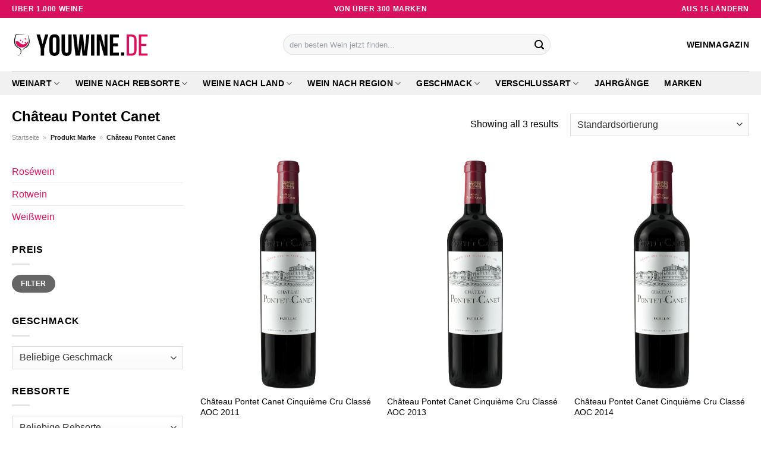

--- FILE ---
content_type: text/html; charset=UTF-8
request_url: https://www.youwine.de/marke/chateau-pontet-canet/
body_size: 30292
content:
<!DOCTYPE html>
<html lang="de" class="loading-site no-js">
<head><meta charset="UTF-8" /><script>if(navigator.userAgent.match(/MSIE|Internet Explorer/i)||navigator.userAgent.match(/Trident\/7\..*?rv:11/i)){var href=document.location.href;if(!href.match(/[?&]nowprocket/)){if(href.indexOf("?")==-1){if(href.indexOf("#")==-1){document.location.href=href+"?nowprocket=1"}else{document.location.href=href.replace("#","?nowprocket=1#")}}else{if(href.indexOf("#")==-1){document.location.href=href+"&nowprocket=1"}else{document.location.href=href.replace("#","&nowprocket=1#")}}}}</script><script>class RocketLazyLoadScripts{constructor(){this.v="1.2.4",this.triggerEvents=["keydown","mousedown","mousemove","touchmove","touchstart","touchend","wheel"],this.userEventHandler=this._triggerListener.bind(this),this.touchStartHandler=this._onTouchStart.bind(this),this.touchMoveHandler=this._onTouchMove.bind(this),this.touchEndHandler=this._onTouchEnd.bind(this),this.clickHandler=this._onClick.bind(this),this.interceptedClicks=[],window.addEventListener("pageshow",t=>{this.persisted=t.persisted}),window.addEventListener("DOMContentLoaded",()=>{this._preconnect3rdParties()}),this.delayedScripts={normal:[],async:[],defer:[]},this.trash=[],this.allJQueries=[]}_addUserInteractionListener(t){if(document.hidden){t._triggerListener();return}this.triggerEvents.forEach(e=>window.addEventListener(e,t.userEventHandler,{passive:!0})),window.addEventListener("touchstart",t.touchStartHandler,{passive:!0}),window.addEventListener("mousedown",t.touchStartHandler),document.addEventListener("visibilitychange",t.userEventHandler)}_removeUserInteractionListener(){this.triggerEvents.forEach(t=>window.removeEventListener(t,this.userEventHandler,{passive:!0})),document.removeEventListener("visibilitychange",this.userEventHandler)}_onTouchStart(t){"HTML"!==t.target.tagName&&(window.addEventListener("touchend",this.touchEndHandler),window.addEventListener("mouseup",this.touchEndHandler),window.addEventListener("touchmove",this.touchMoveHandler,{passive:!0}),window.addEventListener("mousemove",this.touchMoveHandler),t.target.addEventListener("click",this.clickHandler),this._renameDOMAttribute(t.target,"onclick","rocket-onclick"),this._pendingClickStarted())}_onTouchMove(t){window.removeEventListener("touchend",this.touchEndHandler),window.removeEventListener("mouseup",this.touchEndHandler),window.removeEventListener("touchmove",this.touchMoveHandler,{passive:!0}),window.removeEventListener("mousemove",this.touchMoveHandler),t.target.removeEventListener("click",this.clickHandler),this._renameDOMAttribute(t.target,"rocket-onclick","onclick"),this._pendingClickFinished()}_onTouchEnd(){window.removeEventListener("touchend",this.touchEndHandler),window.removeEventListener("mouseup",this.touchEndHandler),window.removeEventListener("touchmove",this.touchMoveHandler,{passive:!0}),window.removeEventListener("mousemove",this.touchMoveHandler)}_onClick(t){t.target.removeEventListener("click",this.clickHandler),this._renameDOMAttribute(t.target,"rocket-onclick","onclick"),this.interceptedClicks.push(t),t.preventDefault(),t.stopPropagation(),t.stopImmediatePropagation(),this._pendingClickFinished()}_replayClicks(){window.removeEventListener("touchstart",this.touchStartHandler,{passive:!0}),window.removeEventListener("mousedown",this.touchStartHandler),this.interceptedClicks.forEach(t=>{t.target.dispatchEvent(new MouseEvent("click",{view:t.view,bubbles:!0,cancelable:!0}))})}_waitForPendingClicks(){return new Promise(t=>{this._isClickPending?this._pendingClickFinished=t:t()})}_pendingClickStarted(){this._isClickPending=!0}_pendingClickFinished(){this._isClickPending=!1}_renameDOMAttribute(t,e,r){t.hasAttribute&&t.hasAttribute(e)&&(event.target.setAttribute(r,event.target.getAttribute(e)),event.target.removeAttribute(e))}_triggerListener(){this._removeUserInteractionListener(this),"loading"===document.readyState?document.addEventListener("DOMContentLoaded",this._loadEverythingNow.bind(this)):this._loadEverythingNow()}_preconnect3rdParties(){let t=[];document.querySelectorAll("script[type=rocketlazyloadscript][data-rocket-src]").forEach(e=>{let r=e.getAttribute("data-rocket-src");if(r&&0!==r.indexOf("data:")){0===r.indexOf("//")&&(r=location.protocol+r);try{let i=new URL(r).origin;i!==location.origin&&t.push({src:i,crossOrigin:e.crossOrigin||"module"===e.getAttribute("data-rocket-type")})}catch(n){}}}),t=[...new Map(t.map(t=>[JSON.stringify(t),t])).values()],this._batchInjectResourceHints(t,"preconnect")}async _loadEverythingNow(){this.lastBreath=Date.now(),this._delayEventListeners(),this._delayJQueryReady(this),this._handleDocumentWrite(),this._registerAllDelayedScripts(),this._preloadAllScripts(),await this._loadScriptsFromList(this.delayedScripts.normal),await this._loadScriptsFromList(this.delayedScripts.defer),await this._loadScriptsFromList(this.delayedScripts.async);try{await this._triggerDOMContentLoaded(),await this._pendingWebpackRequests(this),await this._triggerWindowLoad()}catch(t){console.error(t)}window.dispatchEvent(new Event("rocket-allScriptsLoaded")),this._waitForPendingClicks().then(()=>{this._replayClicks()}),this._emptyTrash()}_registerAllDelayedScripts(){document.querySelectorAll("script[type=rocketlazyloadscript]").forEach(t=>{t.hasAttribute("data-rocket-src")?t.hasAttribute("async")&&!1!==t.async?this.delayedScripts.async.push(t):t.hasAttribute("defer")&&!1!==t.defer||"module"===t.getAttribute("data-rocket-type")?this.delayedScripts.defer.push(t):this.delayedScripts.normal.push(t):this.delayedScripts.normal.push(t)})}async _transformScript(t){if(await this._littleBreath(),!0===t.noModule&&"noModule"in HTMLScriptElement.prototype){t.setAttribute("data-rocket-status","skipped");return}return new Promise(navigator.userAgent.indexOf("Firefox/")>0||""===navigator.vendor?e=>{let r=document.createElement("script");[...t.attributes].forEach(t=>{let e=t.nodeName;"type"!==e&&("data-rocket-type"===e&&(e="type"),"data-rocket-src"===e&&(e="src"),r.setAttribute(e,t.nodeValue))}),t.text&&(r.text=t.text),r.hasAttribute("src")?(r.addEventListener("load",e),r.addEventListener("error",e)):(r.text=t.text,e());try{t.parentNode.replaceChild(r,t)}catch(i){e()}}:e=>{function r(){t.setAttribute("data-rocket-status","failed"),e()}try{let i=t.getAttribute("data-rocket-type"),n=t.getAttribute("data-rocket-src");i?(t.type=i,t.removeAttribute("data-rocket-type")):t.removeAttribute("type"),t.addEventListener("load",function r(){t.setAttribute("data-rocket-status","executed"),e()}),t.addEventListener("error",r),n?(t.removeAttribute("data-rocket-src"),t.src=n):t.src="data:text/javascript;base64,"+window.btoa(unescape(encodeURIComponent(t.text)))}catch(s){r()}})}async _loadScriptsFromList(t){let e=t.shift();return e&&e.isConnected?(await this._transformScript(e),this._loadScriptsFromList(t)):Promise.resolve()}_preloadAllScripts(){this._batchInjectResourceHints([...this.delayedScripts.normal,...this.delayedScripts.defer,...this.delayedScripts.async],"preload")}_batchInjectResourceHints(t,e){var r=document.createDocumentFragment();t.forEach(t=>{let i=t.getAttribute&&t.getAttribute("data-rocket-src")||t.src;if(i){let n=document.createElement("link");n.href=i,n.rel=e,"preconnect"!==e&&(n.as="script"),t.getAttribute&&"module"===t.getAttribute("data-rocket-type")&&(n.crossOrigin=!0),t.crossOrigin&&(n.crossOrigin=t.crossOrigin),t.integrity&&(n.integrity=t.integrity),r.appendChild(n),this.trash.push(n)}}),document.head.appendChild(r)}_delayEventListeners(){let t={};function e(e,r){!function e(r){!t[r]&&(t[r]={originalFunctions:{add:r.addEventListener,remove:r.removeEventListener},eventsToRewrite:[]},r.addEventListener=function(){arguments[0]=i(arguments[0]),t[r].originalFunctions.add.apply(r,arguments)},r.removeEventListener=function(){arguments[0]=i(arguments[0]),t[r].originalFunctions.remove.apply(r,arguments)});function i(e){return t[r].eventsToRewrite.indexOf(e)>=0?"rocket-"+e:e}}(e),t[e].eventsToRewrite.push(r)}function r(t,e){let r=t[e];Object.defineProperty(t,e,{get:()=>r||function(){},set(i){t["rocket"+e]=r=i}})}e(document,"DOMContentLoaded"),e(window,"DOMContentLoaded"),e(window,"load"),e(window,"pageshow"),e(document,"readystatechange"),r(document,"onreadystatechange"),r(window,"onload"),r(window,"onpageshow")}_delayJQueryReady(t){let e;function r(t){return t.split(" ").map(t=>"load"===t||0===t.indexOf("load.")?"rocket-jquery-load":t).join(" ")}function i(i){if(i&&i.fn&&!t.allJQueries.includes(i)){i.fn.ready=i.fn.init.prototype.ready=function(e){return t.domReadyFired?e.bind(document)(i):document.addEventListener("rocket-DOMContentLoaded",()=>e.bind(document)(i)),i([])};let n=i.fn.on;i.fn.on=i.fn.init.prototype.on=function(){return this[0]===window&&("string"==typeof arguments[0]||arguments[0]instanceof String?arguments[0]=r(arguments[0]):"object"==typeof arguments[0]&&Object.keys(arguments[0]).forEach(t=>{let e=arguments[0][t];delete arguments[0][t],arguments[0][r(t)]=e})),n.apply(this,arguments),this},t.allJQueries.push(i)}e=i}i(window.jQuery),Object.defineProperty(window,"jQuery",{get:()=>e,set(t){i(t)}})}async _pendingWebpackRequests(t){let e=document.querySelector("script[data-webpack]");async function r(){return new Promise(t=>{e.addEventListener("load",t),e.addEventListener("error",t)})}e&&(await r(),await t._requestAnimFrame(),await t._pendingWebpackRequests(t))}async _triggerDOMContentLoaded(){this.domReadyFired=!0,await this._littleBreath(),document.dispatchEvent(new Event("rocket-DOMContentLoaded")),await this._littleBreath(),window.dispatchEvent(new Event("rocket-DOMContentLoaded")),await this._littleBreath(),document.dispatchEvent(new Event("rocket-readystatechange")),await this._littleBreath(),document.rocketonreadystatechange&&document.rocketonreadystatechange()}async _triggerWindowLoad(){await this._littleBreath(),window.dispatchEvent(new Event("rocket-load")),await this._littleBreath(),window.rocketonload&&window.rocketonload(),await this._littleBreath(),this.allJQueries.forEach(t=>t(window).trigger("rocket-jquery-load")),await this._littleBreath();let t=new Event("rocket-pageshow");t.persisted=this.persisted,window.dispatchEvent(t),await this._littleBreath(),window.rocketonpageshow&&window.rocketonpageshow({persisted:this.persisted})}_handleDocumentWrite(){let t=new Map;document.write=document.writeln=function(e){let r=document.currentScript;r||console.error("WPRocket unable to document.write this: "+e);let i=document.createRange(),n=r.parentElement,s=t.get(r);void 0===s&&(s=r.nextSibling,t.set(r,s));let a=document.createDocumentFragment();i.setStart(a,0),a.appendChild(i.createContextualFragment(e)),n.insertBefore(a,s)}}async _littleBreath(){Date.now()-this.lastBreath>45&&(await this._requestAnimFrame(),this.lastBreath=Date.now())}async _requestAnimFrame(){return document.hidden?new Promise(t=>setTimeout(t)):new Promise(t=>requestAnimationFrame(t))}_emptyTrash(){this.trash.forEach(t=>t.remove())}static run(){let t=new RocketLazyLoadScripts;t._addUserInteractionListener(t)}}RocketLazyLoadScripts.run();</script>
	
	<link rel="profile" href="http://gmpg.org/xfn/11" />
	<link rel="pingback" href="https://www.youwine.de/xmlrpc.php" />

	<script type="rocketlazyloadscript">(function(html){html.className = html.className.replace(/\bno-js\b/,'js')})(document.documentElement);</script>
<meta name='robots' content='index, follow, max-image-preview:large, max-snippet:-1, max-video-preview:-1' />
<link rel="preload" href="https://www.youwine.de/wp-content/plugins/rate-my-post/public/css/fonts/ratemypost.ttf" type="font/ttf" as="font" crossorigin="anonymous"><meta name="viewport" content="width=device-width, initial-scale=1" />
	<!-- This site is optimized with the Yoast SEO plugin v26.8 - https://yoast.com/product/yoast-seo-wordpress/ -->
	<title>Château Pontet Canet Weine hier kaufen bei YouWine.de</title>
	<meta name="description" content="Die besten Château Pontet Canet Weine hier bei YouWine.de günstig online einkaufen ➤ mega Auswahl ✓ regelmäßig Top Angebote ✓" />
	<link rel="canonical" href="https://www.youwine.de/marke/chateau-pontet-canet/" />
	<meta property="og:locale" content="de_DE" />
	<meta property="og:type" content="article" />
	<meta property="og:title" content="Château Pontet Canet Weine hier kaufen bei YouWine.de" />
	<meta property="og:description" content="Die besten Château Pontet Canet Weine hier bei YouWine.de günstig online einkaufen ➤ mega Auswahl ✓ regelmäßig Top Angebote ✓" />
	<meta property="og:url" content="https://www.youwine.de/marke/chateau-pontet-canet/" />
	<meta property="og:site_name" content="YouWine.de" />
	<meta property="og:image" content="https://www.youwine.de/wp-content/uploads/2023/05/youwine-de-voschau.jpg" />
	<meta property="og:image:width" content="1200" />
	<meta property="og:image:height" content="627" />
	<meta property="og:image:type" content="image/jpeg" />
	<meta name="twitter:card" content="summary_large_image" />
	<script type="application/ld+json" class="yoast-schema-graph">{"@context":"https://schema.org","@graph":[{"@type":"CollectionPage","@id":"https://www.youwine.de/marke/chateau-pontet-canet/","url":"https://www.youwine.de/marke/chateau-pontet-canet/","name":"Château Pontet Canet Weine hier kaufen bei YouWine.de","isPartOf":{"@id":"https://www.youwine.de/#website"},"primaryImageOfPage":{"@id":"https://www.youwine.de/marke/chateau-pontet-canet/#primaryimage"},"image":{"@id":"https://www.youwine.de/marke/chateau-pontet-canet/#primaryimage"},"thumbnailUrl":"https://www.youwine.de/wp-content/uploads/2023/05/014486_Chateau-Pontet-Canet-Cinquieme-Cru-Classe-AOC.png","description":"Die besten Château Pontet Canet Weine hier bei YouWine.de günstig online einkaufen ➤ mega Auswahl ✓ regelmäßig Top Angebote ✓","breadcrumb":{"@id":"https://www.youwine.de/marke/chateau-pontet-canet/#breadcrumb"},"inLanguage":"de"},{"@type":"ImageObject","inLanguage":"de","@id":"https://www.youwine.de/marke/chateau-pontet-canet/#primaryimage","url":"https://www.youwine.de/wp-content/uploads/2023/05/014486_Chateau-Pontet-Canet-Cinquieme-Cru-Classe-AOC.png","contentUrl":"https://www.youwine.de/wp-content/uploads/2023/05/014486_Chateau-Pontet-Canet-Cinquieme-Cru-Classe-AOC.png","width":271,"height":1100,"caption":"Château Pontet Canet Cinquième Cru Classé AOC 2011"},{"@type":"BreadcrumbList","@id":"https://www.youwine.de/marke/chateau-pontet-canet/#breadcrumb","itemListElement":[{"@type":"ListItem","position":1,"name":"Startseite","item":"https://www.youwine.de/"},{"@type":"ListItem","position":2,"name":"Château Pontet Canet"}]},{"@type":"WebSite","@id":"https://www.youwine.de/#website","url":"https://www.youwine.de/","name":"YouWine.de","description":"deine Weinshop im Netz","publisher":{"@id":"https://www.youwine.de/#organization"},"potentialAction":[{"@type":"SearchAction","target":{"@type":"EntryPoint","urlTemplate":"https://www.youwine.de/?s={search_term_string}"},"query-input":{"@type":"PropertyValueSpecification","valueRequired":true,"valueName":"search_term_string"}}],"inLanguage":"de"},{"@type":"Organization","@id":"https://www.youwine.de/#organization","name":"YouWine.de","url":"https://www.youwine.de/","logo":{"@type":"ImageObject","inLanguage":"de","@id":"https://www.youwine.de/#/schema/logo/image/","url":"https://www.youwine.de/wp-content/uploads/2023/05/youwine-de-favicon.png","contentUrl":"https://www.youwine.de/wp-content/uploads/2023/05/youwine-de-favicon.png","width":59,"height":59,"caption":"YouWine.de"},"image":{"@id":"https://www.youwine.de/#/schema/logo/image/"}}]}</script>
	<!-- / Yoast SEO plugin. -->



<link rel='prefetch' href='https://www.youwine.de/wp-content/themes/flatsome/assets/js/flatsome.js?ver=a0a7aee297766598a20e' />
<link rel='prefetch' href='https://www.youwine.de/wp-content/themes/flatsome/assets/js/chunk.slider.js?ver=3.18.6' />
<link rel='prefetch' href='https://www.youwine.de/wp-content/themes/flatsome/assets/js/chunk.popups.js?ver=3.18.6' />
<link rel='prefetch' href='https://www.youwine.de/wp-content/themes/flatsome/assets/js/chunk.tooltips.js?ver=3.18.6' />
<link rel='prefetch' href='https://www.youwine.de/wp-content/themes/flatsome/assets/js/woocommerce.js?ver=49415fe6a9266f32f1f2' />
<style id='wp-img-auto-sizes-contain-inline-css' type='text/css'>
img:is([sizes=auto i],[sizes^="auto," i]){contain-intrinsic-size:3000px 1500px}
/*# sourceURL=wp-img-auto-sizes-contain-inline-css */
</style>
<link data-minify="1" rel='stylesheet' id='maintenanceLayer-css' href='https://www.youwine.de/wp-content/cache/min/1/wp-content/plugins/dailylead_maintenance/css/layer.css?ver=1765610123' type='text/css' media='all' />
<link data-minify="1" rel='stylesheet' id='rate-my-post-css' href='https://www.youwine.de/wp-content/cache/min/1/wp-content/plugins/rate-my-post/public/css/rate-my-post.css?ver=1765610123' type='text/css' media='all' />
<style id='rate-my-post-inline-css' type='text/css'>
.rmp-widgets-container p {  font-size: 12px;}.rmp-rating-widget .rmp-icon--ratings {  font-size: 12px;}
/*# sourceURL=rate-my-post-inline-css */
</style>
<style id='woocommerce-inline-inline-css' type='text/css'>
.woocommerce form .form-row .required { visibility: visible; }
/*# sourceURL=woocommerce-inline-inline-css */
</style>
<link rel='stylesheet' id='ez-toc-css' href='https://www.youwine.de/wp-content/plugins/easy-table-of-contents/assets/css/screen.min.css?ver=2.0.80' type='text/css' media='all' />
<style id='ez-toc-inline-css' type='text/css'>
div#ez-toc-container .ez-toc-title {font-size: 120%;}div#ez-toc-container .ez-toc-title {font-weight: 500;}div#ez-toc-container ul li , div#ez-toc-container ul li a {font-size: 95%;}div#ez-toc-container ul li , div#ez-toc-container ul li a {font-weight: 500;}div#ez-toc-container nav ul ul li {font-size: 90%;}div#ez-toc-container {background: #fff;border: 1px solid #000000;}div#ez-toc-container p.ez-toc-title , #ez-toc-container .ez_toc_custom_title_icon , #ez-toc-container .ez_toc_custom_toc_icon {color: #000000;}div#ez-toc-container ul.ez-toc-list a {color: #000000;}div#ez-toc-container ul.ez-toc-list a:hover {color: #000000;}div#ez-toc-container ul.ez-toc-list a:visited {color: #000000;}.ez-toc-counter nav ul li a::before {color: ;}.ez-toc-box-title {font-weight: bold; margin-bottom: 10px; text-align: center; text-transform: uppercase; letter-spacing: 1px; color: #666; padding-bottom: 5px;position:absolute;top:-4%;left:5%;background-color: inherit;transition: top 0.3s ease;}.ez-toc-box-title.toc-closed {top:-25%;}
.ez-toc-container-direction {direction: ltr;}.ez-toc-counter ul{counter-reset: item ;}.ez-toc-counter nav ul li a::before {content: counters(item, '.', decimal) '. ';display: inline-block;counter-increment: item;flex-grow: 0;flex-shrink: 0;margin-right: .2em; float: left; }.ez-toc-widget-direction {direction: ltr;}.ez-toc-widget-container ul{counter-reset: item ;}.ez-toc-widget-container nav ul li a::before {content: counters(item, '.', decimal) '. ';display: inline-block;counter-increment: item;flex-grow: 0;flex-shrink: 0;margin-right: .2em; float: left; }
/*# sourceURL=ez-toc-inline-css */
</style>
<link data-minify="1" rel='stylesheet' id='flatsome-main-css' href='https://www.youwine.de/wp-content/cache/min/1/wp-content/themes/flatsome/assets/css/flatsome.css?ver=1765610123' type='text/css' media='all' />
<style id='flatsome-main-inline-css' type='text/css'>
@font-face {
				font-family: "fl-icons";
				font-display: block;
				src: url(https://www.youwine.de/wp-content/themes/flatsome/assets/css/icons/fl-icons.eot?v=3.18.6);
				src:
					url(https://www.youwine.de/wp-content/themes/flatsome/assets/css/icons/fl-icons.eot#iefix?v=3.18.6) format("embedded-opentype"),
					url(https://www.youwine.de/wp-content/themes/flatsome/assets/css/icons/fl-icons.woff2?v=3.18.6) format("woff2"),
					url(https://www.youwine.de/wp-content/themes/flatsome/assets/css/icons/fl-icons.ttf?v=3.18.6) format("truetype"),
					url(https://www.youwine.de/wp-content/themes/flatsome/assets/css/icons/fl-icons.woff?v=3.18.6) format("woff"),
					url(https://www.youwine.de/wp-content/themes/flatsome/assets/css/icons/fl-icons.svg?v=3.18.6#fl-icons) format("svg");
			}
/*# sourceURL=flatsome-main-inline-css */
</style>
<link data-minify="1" rel='stylesheet' id='flatsome-shop-css' href='https://www.youwine.de/wp-content/cache/min/1/wp-content/themes/flatsome/assets/css/flatsome-shop.css?ver=1765610123' type='text/css' media='all' />
<script data-minify="1" type="text/javascript" src="https://www.youwine.de/wp-content/cache/min/1/wp-content/plugins/dailylead_maintenance/js/layerShow.js?ver=1765610123" id="maintenanceLayerShow-js" defer></script>
<script data-minify="1" type="text/javascript" src="https://www.youwine.de/wp-content/cache/min/1/wp-content/plugins/dailylead_maintenance/js/layer.js?ver=1765610123" id="maintenanceLayer-js" defer></script>
<script type="rocketlazyloadscript" data-rocket-type="text/javascript" data-rocket-src="https://www.youwine.de/wp-includes/js/jquery/jquery.min.js?ver=3.7.1" id="jquery-core-js" defer></script>
<script type="rocketlazyloadscript" data-rocket-type="text/javascript" data-rocket-src="https://www.youwine.de/wp-content/plugins/woocommerce/assets/js/jquery-blockui/jquery.blockUI.min.js?ver=2.7.0-wc.9.4.2" id="jquery-blockui-js" data-wp-strategy="defer" defer></script>
<script type="text/javascript" id="wc-add-to-cart-js-extra">
/* <![CDATA[ */
var wc_add_to_cart_params = {"ajax_url":"/wp-admin/admin-ajax.php","wc_ajax_url":"/?wc-ajax=%%endpoint%%","i18n_view_cart":"Warenkorb anzeigen","cart_url":"https://www.youwine.de","is_cart":"","cart_redirect_after_add":"no"};
//# sourceURL=wc-add-to-cart-js-extra
/* ]]> */
</script>
<script type="rocketlazyloadscript" data-rocket-type="text/javascript" data-rocket-src="https://www.youwine.de/wp-content/plugins/woocommerce/assets/js/frontend/add-to-cart.min.js?ver=9.4.2" id="wc-add-to-cart-js" defer="defer" data-wp-strategy="defer"></script>
<script type="rocketlazyloadscript" data-rocket-type="text/javascript" data-rocket-src="https://www.youwine.de/wp-content/plugins/woocommerce/assets/js/js-cookie/js.cookie.min.js?ver=2.1.4-wc.9.4.2" id="js-cookie-js" data-wp-strategy="defer" defer></script>
<script type="rocketlazyloadscript">
  var _paq = window._paq = window._paq || [];
  /* tracker methods like "setCustomDimension" should be called before "trackPageView" */
  _paq.push(['trackPageView']);
  _paq.push(['enableLinkTracking']);
  (function() {
    var u="https://stats.dailylead.de/";
    _paq.push(['setTrackerUrl', u+'matomo.php']);
    _paq.push(['setSiteId', '108']);
    var d=document, g=d.createElement('script'), s=d.getElementsByTagName('script')[0];
    g.async=true; g.src=u+'matomo.js'; s.parentNode.insertBefore(g,s);
  })();
</script>	<noscript><style>.woocommerce-product-gallery{ opacity: 1 !important; }</style></noscript>
	<style class='wp-fonts-local' type='text/css'>
@font-face{font-family:Inter;font-style:normal;font-weight:300 900;font-display:fallback;src:url('https://www.youwine.de/wp-content/plugins/woocommerce/assets/fonts/Inter-VariableFont_slnt,wght.woff2') format('woff2');font-stretch:normal;}
@font-face{font-family:Cardo;font-style:normal;font-weight:400;font-display:fallback;src:url('https://www.youwine.de/wp-content/plugins/woocommerce/assets/fonts/cardo_normal_400.woff2') format('woff2');}
</style>
<link rel="icon" href="https://www.youwine.de/wp-content/uploads/2023/05/cropped-youwine-de-favicon-32x32.png" sizes="32x32" />
<link rel="icon" href="https://www.youwine.de/wp-content/uploads/2023/05/cropped-youwine-de-favicon-192x192.png" sizes="192x192" />
<link rel="apple-touch-icon" href="https://www.youwine.de/wp-content/uploads/2023/05/cropped-youwine-de-favicon-180x180.png" />
<meta name="msapplication-TileImage" content="https://www.youwine.de/wp-content/uploads/2023/05/cropped-youwine-de-favicon-270x270.png" />
<style id="custom-css" type="text/css">:root {--primary-color: #d9105e;--fs-color-primary: #d9105e;--fs-color-secondary: #d9105e;--fs-color-success: #7a9c59;--fs-color-alert: #b20000;--fs-experimental-link-color: #d9105e;--fs-experimental-link-color-hover: #000000;}.tooltipster-base {--tooltip-color: #fff;--tooltip-bg-color: #000;}.off-canvas-right .mfp-content, .off-canvas-left .mfp-content {--drawer-width: 300px;}.off-canvas .mfp-content.off-canvas-cart {--drawer-width: 360px;}.container-width, .full-width .ubermenu-nav, .container, .row{max-width: 1270px}.row.row-collapse{max-width: 1240px}.row.row-small{max-width: 1262.5px}.row.row-large{max-width: 1300px}.header-main{height: 90px}#logo img{max-height: 90px}#logo{width:230px;}.header-bottom{min-height: 40px}.header-top{min-height: 30px}.transparent .header-main{height: 90px}.transparent #logo img{max-height: 90px}.has-transparent + .page-title:first-of-type,.has-transparent + #main > .page-title,.has-transparent + #main > div > .page-title,.has-transparent + #main .page-header-wrapper:first-of-type .page-title{padding-top: 170px;}.header.show-on-scroll,.stuck .header-main{height:70px!important}.stuck #logo img{max-height: 70px!important}.search-form{ width: 50%;}.header-bottom {background-color: #f1f1f1}.stuck .header-main .nav > li > a{line-height: 50px }.header-bottom-nav > li > a{line-height: 16px }@media (max-width: 549px) {.header-main{height: 70px}#logo img{max-height: 70px}}.main-menu-overlay{background-color: #ffffff}body{color: #000000}h1,h2,h3,h4,h5,h6,.heading-font{color: #000000;}body{font-size: 100%;}@media screen and (max-width: 549px){body{font-size: 100%;}}body{font-family: -apple-system, BlinkMacSystemFont, "Segoe UI", Roboto, Oxygen-Sans, Ubuntu, Cantarell, "Helvetica Neue", sans-serif;}body {font-weight: 400;font-style: normal;}.nav > li > a {font-family: -apple-system, BlinkMacSystemFont, "Segoe UI", Roboto, Oxygen-Sans, Ubuntu, Cantarell, "Helvetica Neue", sans-serif;}.mobile-sidebar-levels-2 .nav > li > ul > li > a {font-family: -apple-system, BlinkMacSystemFont, "Segoe UI", Roboto, Oxygen-Sans, Ubuntu, Cantarell, "Helvetica Neue", sans-serif;}.nav > li > a,.mobile-sidebar-levels-2 .nav > li > ul > li > a {font-weight: 700;font-style: normal;}h1,h2,h3,h4,h5,h6,.heading-font, .off-canvas-center .nav-sidebar.nav-vertical > li > a{font-family: -apple-system, BlinkMacSystemFont, "Segoe UI", Roboto, Oxygen-Sans, Ubuntu, Cantarell, "Helvetica Neue", sans-serif;}h1,h2,h3,h4,h5,h6,.heading-font,.banner h1,.banner h2 {font-weight: 700;font-style: normal;}.alt-font{font-family: "Dancing Script", sans-serif;}.alt-font {font-weight: 400!important;font-style: normal!important;}.header:not(.transparent) .header-nav-main.nav > li > a {color: #000000;}.header:not(.transparent) .header-bottom-nav.nav > li > a{color: #000000;}.widget:where(:not(.widget_shopping_cart)) a{color: #000000;}.widget:where(:not(.widget_shopping_cart)) a:hover{color: #d9105e;}.widget .tagcloud a:hover{border-color: #d9105e; background-color: #d9105e;}.has-equal-box-heights .box-image {padding-top: 130%;}@media screen and (min-width: 550px){.products .box-vertical .box-image{min-width: 300px!important;width: 300px!important;}}.header-main .social-icons,.header-main .cart-icon strong,.header-main .menu-title,.header-main .header-button > .button.is-outline,.header-main .nav > li > a > i:not(.icon-angle-down){color: #000000!important;}.header-main .header-button > .button.is-outline,.header-main .cart-icon strong:after,.header-main .cart-icon strong{border-color: #000000!important;}.header-main .header-button > .button:not(.is-outline){background-color: #000000!important;}.header-main .current-dropdown .cart-icon strong,.header-main .header-button > .button:hover,.header-main .header-button > .button:hover i,.header-main .header-button > .button:hover span{color:#FFF!important;}.header-main .menu-title:hover,.header-main .social-icons a:hover,.header-main .header-button > .button.is-outline:hover,.header-main .nav > li > a:hover > i:not(.icon-angle-down){color: #000000!important;}.header-main .current-dropdown .cart-icon strong,.header-main .header-button > .button:hover{background-color: #000000!important;}.header-main .current-dropdown .cart-icon strong:after,.header-main .current-dropdown .cart-icon strong,.header-main .header-button > .button:hover{border-color: #000000!important;}.absolute-footer, html{background-color: #ffffff}.page-title-small + main .product-container > .row{padding-top:0;}.nav-vertical-fly-out > li + li {border-top-width: 1px; border-top-style: solid;}/* Custom CSS */.header-vertical-menu__fly-out .current-dropdown.menu-item .nav-dropdown {display: block;}.header-vertical-menu__opener {font-size: initial;}.off-canvas-right .mfp-content, .off-canvas-left .mfp-content {max-width: 320px;width:100%}.off-canvas-left.mfp-ready .mfp-close {color: black;}.product-summary .woocommerce-Price-currencySymbol {font-size: inherit;vertical-align: inherit;margin-top: inherit;}.product-section-title-related {text-align: center;padding-top: 45px;}.yith-wcwl-add-to-wishlist {margin-top: 10px;margin-bottom: 30px;}.page-title {margin-top: 20px;}@media screen and (min-width: 850px) {.page-title-inner {padding-top: 0;min-height: auto;}}/*** START Sticky Banner ***/.sticky-add-to-cart__product img {display: none;}.sticky-add-to-cart__product .product-title-small {display: none;}.sticky-add-to-cart--active .cart {padding-top: 5px;padding-bottom: 5px;max-width: 250px;flex-grow: 1;font-size: smaller;margin-bottom: 0;}.sticky-add-to-cart.sticky-add-to-cart--active .single_add_to_cart_button{margin: 0;padding-top: 10px;padding-bottom: 10px;border-radius: 99px;width: 100%;line-height: 1.5;}.single_add_to_cart_button,.sticky-add-to-cart:not(.sticky-add-to-cart--active) .single_add_to_cart_button {padding: 5px;max-width: 300px;width:100%;margin:0;}.sticky-add-to-cart--active {-webkit-backdrop-filter: blur(7px);backdrop-filter: blur(7px);display: flex;justify-content: center;padding: 3px 10px;}.sticky-add-to-cart__product .product-title-small {height: 14px;overflow: hidden;}.sticky-add-to-cart--active .woocommerce-variation-price, .sticky-add-to-cart--active .product-page-price {font-size: 24px;}.sticky-add-to-cart--active .price del {font-size: 50%;margin-bottom: 4px;}.sticky-add-to-cart--active .price del::after {width: 50%;}.sticky-add-to-cart__product {margin-right: 5px;}/*** END Sticky Banner ***/.yadore {display: grid;grid-template-columns: repeat(4,minmax(0,1fr));gap:1rem;}.col-4 .yadore {display: grid;grid-template-columns: repeat(4,minmax(0,1fr));gap:1rem;}.yadore .yadore-item {background: #fff;border-radius: 15px;}.yadore .yadore-item li.delivery_time,.yadore .yadore-item li.stock_status,.yadore .yadore-item li.stock_status.nicht {list-style-type: none;padding: 0px 0 0px 24px;margin: 0px!important;}.yadore .yadore-item img:not(.logo) {min-height: 170px;max-height: 170px;}.yadore .yadore-item img.logo {max-width: 70px;max-height: 30px;}.ayo-logo-name {margin-top: 12px;display: block;white-space: nowrap;font-size: xx-small;}.product-info {display: flex;flex-direction: column;padding-bottom: 0;}.product-info.product-title {order: 1;}.product-info .is-divider {order: 2;}.product-info .product-short-description {order: 3;}.product-info .product-short-description li {list-style-type: none;padding: 0px 0 0px 24px;margin: 0px 0px 3px 0px!important;}li.delivery_time,.product-info .product-short-description li.delivery_time {background: url([data-uri]) no-repeat left center;}li.delivery_time,.product-info .product-short-description li.delivery_time {background: url([data-uri]) no-repeat left center;}li.stock_status,.product-info .product-short-description li.stock_status {background: url([data-uri]) no-repeat left center;}li.stock_status.nicht,.product-info .product-short-description li.stock_status.nicht {background: url([data-uri]) no-repeat left center;}.product-info .price-wrapper {order: 4;}.product-info .price-wrapper .price {margin: 0;}.product-info .cart,.product-info .sticky-add-to-cart-wrapper {order:5;margin: 25px 0;}.product-info .yith-wcwl-add-to-wishlist {order: 6;margin: 0;}.overflow-hidden { overflow: hidden;}.overflow-hidden.banner h3 {line-height: 0;}.nowrap { white-space: nowrap;}.height-40 {height: 40px !important;}.m-0 {margin: 0 !important;}a.stretched-link:after {position: absolute;top: 0;right: 0;bottom: 0;left: 0;pointer-events: auto;content: "";background-color: rgba(0,0,0,0.0);z-index: 1;}.z-index-0 {z-index: 0;}.z-index-10 {z-index: 10;}.price del {text-decoration-line: none;position: relative;}.price del::after {content: '';position: absolute;border-top: 2px solid red;width: 100%;height: 100%;left: 0;transform: rotate(-10deg);top: 50%;}.product-small.box .box-image .image-cover img {object-fit: contain;}.product-small.box .box-image {text-align: center;}.product-small.box .box-text .title-wrapper {max-height: 75px;overflow: hidden;margin-bottom: 15px;}.woocommerce-product-gallery__wrapper .woocommerce-product-gallery__image a img {max-height: 420px;width: auto;margin: 0 auto;display: block;}.has-equal-box-heights .box-image img {-o-object-fit: contain;object-fit: contain;}/* START Mobile Menu */.off-canvas-left .mfp-content, .off-canvas-right .mfp-content {width: 85%;max-width: 360px;}.off-canvas-left .mfp-content .nav>li>a, .off-canvas-right .mfp-content .nav>li>a,.mobile-sidebar-levels-2 .nav-slide>li>.sub-menu>li:not(.nav-slide-header)>a, .mobile-sidebar-levels-2 .nav-slide>li>ul.children>li:not(.nav-slide-header)>a {font-size: 1.1em;color: #000;}.mobile-sidebar-levels-2 .nav-slide>li>.sub-menu>li:not(.nav-slide-header)>a, .mobile-sidebar-levels-2 .nav-slide>li>ul.children>li:not(.nav-slide-header)>a {text-transform: none;}/* END Mobile Menu *//*** START MENU frühes umschalten auf MobileCSS ***/@media (min-width: 850px) and (max-width: 1220px) {header [data-show=show-for-medium], header .show-for-medium {display: block !important;}}@media (max-width: 1220px) {header [data-show=hide-for-medium], header .hide-for-medium {display: none !important;}.medium-logo-center .logo {-webkit-box-ordinal-group: 2;-ms-flex-order: 2;order: 2;}header .show-for-medium.flex-right {-webkit-box-ordinal-group: 3;-ms-flex-order: 3;order: 3;}.medium-logo-center .logo img {margin: 0 auto;}}/*** END MENUfrühes umschalten auf MobileCSS ***/#masthead .flex-left .header-nav.header-nav-main.nav.nav-left {-webkit-box-pack: center;-ms-flex-pack: center;justify-content: center;}.logo-left .logo {margin-left: 0;margin-right: 0px;}.product-title a {color: #000000;}.product-title a:hover {color: var(--fs-experimental-link-color);}/* Custom CSS Tablet */@media (max-width: 849px){.nav li a,.nav-vertical>li>ul li a,.nav-slide-header .toggle,.mobile-sidebar-levels-2 .nav-slide>li>ul.children>li>a, .mobile-sidebar-levels-2 .nav-slide>li>.sub-menu>li>a {color: #000 !important;opacity: 1;}/*** START Sticky Banner ***/.sticky-add-to-cart--active {justify-content: space-between;font-size: .9em;}/*** END Sticky Banner ***/.post-title.is-large {font-size: 1.75em;}}/* Custom CSS Mobile */@media (max-width: 549px){/*** START Sticky Banner ***/.sticky-add-to-cart:not(.sticky-add-to-cart--active) {width: 100% !important;max-width: 100%;}.sticky-add-to-cart:not(.sticky-add-to-cart--active) .single_add_to_cart_button {padding: 5px 25px;max-width: 100%;}/*** END Sticky Banner ***/.single_add_to_cart_button {padding: 5px 25px;max-width: 100%;width: 100%;}.yadore,.col-4 .yadore {grid-template-columns: repeat(1,minmax(0,1fr));}}.label-new.menu-item > a:after{content:"Neu";}.label-hot.menu-item > a:after{content:"Hot";}.label-sale.menu-item > a:after{content:"Aktion";}.label-popular.menu-item > a:after{content:"Beliebt";}</style><style id="kirki-inline-styles">/* vietnamese */
@font-face {
  font-family: 'Dancing Script';
  font-style: normal;
  font-weight: 400;
  font-display: swap;
  src: url(https://www.youwine.de/wp-content/fonts/dancing-script/If2cXTr6YS-zF4S-kcSWSVi_sxjsohD9F50Ruu7BMSo3Rep8ltA.woff2) format('woff2');
  unicode-range: U+0102-0103, U+0110-0111, U+0128-0129, U+0168-0169, U+01A0-01A1, U+01AF-01B0, U+0300-0301, U+0303-0304, U+0308-0309, U+0323, U+0329, U+1EA0-1EF9, U+20AB;
}
/* latin-ext */
@font-face {
  font-family: 'Dancing Script';
  font-style: normal;
  font-weight: 400;
  font-display: swap;
  src: url(https://www.youwine.de/wp-content/fonts/dancing-script/If2cXTr6YS-zF4S-kcSWSVi_sxjsohD9F50Ruu7BMSo3ROp8ltA.woff2) format('woff2');
  unicode-range: U+0100-02BA, U+02BD-02C5, U+02C7-02CC, U+02CE-02D7, U+02DD-02FF, U+0304, U+0308, U+0329, U+1D00-1DBF, U+1E00-1E9F, U+1EF2-1EFF, U+2020, U+20A0-20AB, U+20AD-20C0, U+2113, U+2C60-2C7F, U+A720-A7FF;
}
/* latin */
@font-face {
  font-family: 'Dancing Script';
  font-style: normal;
  font-weight: 400;
  font-display: swap;
  src: url(https://www.youwine.de/wp-content/fonts/dancing-script/If2cXTr6YS-zF4S-kcSWSVi_sxjsohD9F50Ruu7BMSo3Sup8.woff2) format('woff2');
  unicode-range: U+0000-00FF, U+0131, U+0152-0153, U+02BB-02BC, U+02C6, U+02DA, U+02DC, U+0304, U+0308, U+0329, U+2000-206F, U+20AC, U+2122, U+2191, U+2193, U+2212, U+2215, U+FEFF, U+FFFD;
}</style><noscript><style id="rocket-lazyload-nojs-css">.rll-youtube-player, [data-lazy-src]{display:none !important;}</style></noscript><link data-minify="1" rel='stylesheet' id='wc-blocks-style-css' href='https://www.youwine.de/wp-content/cache/min/1/wp-content/plugins/woocommerce/assets/client/blocks/wc-blocks.css?ver=1765610123' type='text/css' media='all' />
<style id='global-styles-inline-css' type='text/css'>
:root{--wp--preset--aspect-ratio--square: 1;--wp--preset--aspect-ratio--4-3: 4/3;--wp--preset--aspect-ratio--3-4: 3/4;--wp--preset--aspect-ratio--3-2: 3/2;--wp--preset--aspect-ratio--2-3: 2/3;--wp--preset--aspect-ratio--16-9: 16/9;--wp--preset--aspect-ratio--9-16: 9/16;--wp--preset--color--black: #000000;--wp--preset--color--cyan-bluish-gray: #abb8c3;--wp--preset--color--white: #ffffff;--wp--preset--color--pale-pink: #f78da7;--wp--preset--color--vivid-red: #cf2e2e;--wp--preset--color--luminous-vivid-orange: #ff6900;--wp--preset--color--luminous-vivid-amber: #fcb900;--wp--preset--color--light-green-cyan: #7bdcb5;--wp--preset--color--vivid-green-cyan: #00d084;--wp--preset--color--pale-cyan-blue: #8ed1fc;--wp--preset--color--vivid-cyan-blue: #0693e3;--wp--preset--color--vivid-purple: #9b51e0;--wp--preset--color--primary: #d9105e;--wp--preset--color--secondary: #d9105e;--wp--preset--color--success: #7a9c59;--wp--preset--color--alert: #b20000;--wp--preset--gradient--vivid-cyan-blue-to-vivid-purple: linear-gradient(135deg,rgb(6,147,227) 0%,rgb(155,81,224) 100%);--wp--preset--gradient--light-green-cyan-to-vivid-green-cyan: linear-gradient(135deg,rgb(122,220,180) 0%,rgb(0,208,130) 100%);--wp--preset--gradient--luminous-vivid-amber-to-luminous-vivid-orange: linear-gradient(135deg,rgb(252,185,0) 0%,rgb(255,105,0) 100%);--wp--preset--gradient--luminous-vivid-orange-to-vivid-red: linear-gradient(135deg,rgb(255,105,0) 0%,rgb(207,46,46) 100%);--wp--preset--gradient--very-light-gray-to-cyan-bluish-gray: linear-gradient(135deg,rgb(238,238,238) 0%,rgb(169,184,195) 100%);--wp--preset--gradient--cool-to-warm-spectrum: linear-gradient(135deg,rgb(74,234,220) 0%,rgb(151,120,209) 20%,rgb(207,42,186) 40%,rgb(238,44,130) 60%,rgb(251,105,98) 80%,rgb(254,248,76) 100%);--wp--preset--gradient--blush-light-purple: linear-gradient(135deg,rgb(255,206,236) 0%,rgb(152,150,240) 100%);--wp--preset--gradient--blush-bordeaux: linear-gradient(135deg,rgb(254,205,165) 0%,rgb(254,45,45) 50%,rgb(107,0,62) 100%);--wp--preset--gradient--luminous-dusk: linear-gradient(135deg,rgb(255,203,112) 0%,rgb(199,81,192) 50%,rgb(65,88,208) 100%);--wp--preset--gradient--pale-ocean: linear-gradient(135deg,rgb(255,245,203) 0%,rgb(182,227,212) 50%,rgb(51,167,181) 100%);--wp--preset--gradient--electric-grass: linear-gradient(135deg,rgb(202,248,128) 0%,rgb(113,206,126) 100%);--wp--preset--gradient--midnight: linear-gradient(135deg,rgb(2,3,129) 0%,rgb(40,116,252) 100%);--wp--preset--font-size--small: 13px;--wp--preset--font-size--medium: 20px;--wp--preset--font-size--large: 36px;--wp--preset--font-size--x-large: 42px;--wp--preset--font-family--inter: "Inter", sans-serif;--wp--preset--font-family--cardo: Cardo;--wp--preset--spacing--20: 0.44rem;--wp--preset--spacing--30: 0.67rem;--wp--preset--spacing--40: 1rem;--wp--preset--spacing--50: 1.5rem;--wp--preset--spacing--60: 2.25rem;--wp--preset--spacing--70: 3.38rem;--wp--preset--spacing--80: 5.06rem;--wp--preset--shadow--natural: 6px 6px 9px rgba(0, 0, 0, 0.2);--wp--preset--shadow--deep: 12px 12px 50px rgba(0, 0, 0, 0.4);--wp--preset--shadow--sharp: 6px 6px 0px rgba(0, 0, 0, 0.2);--wp--preset--shadow--outlined: 6px 6px 0px -3px rgb(255, 255, 255), 6px 6px rgb(0, 0, 0);--wp--preset--shadow--crisp: 6px 6px 0px rgb(0, 0, 0);}:where(body) { margin: 0; }.wp-site-blocks > .alignleft { float: left; margin-right: 2em; }.wp-site-blocks > .alignright { float: right; margin-left: 2em; }.wp-site-blocks > .aligncenter { justify-content: center; margin-left: auto; margin-right: auto; }:where(.is-layout-flex){gap: 0.5em;}:where(.is-layout-grid){gap: 0.5em;}.is-layout-flow > .alignleft{float: left;margin-inline-start: 0;margin-inline-end: 2em;}.is-layout-flow > .alignright{float: right;margin-inline-start: 2em;margin-inline-end: 0;}.is-layout-flow > .aligncenter{margin-left: auto !important;margin-right: auto !important;}.is-layout-constrained > .alignleft{float: left;margin-inline-start: 0;margin-inline-end: 2em;}.is-layout-constrained > .alignright{float: right;margin-inline-start: 2em;margin-inline-end: 0;}.is-layout-constrained > .aligncenter{margin-left: auto !important;margin-right: auto !important;}.is-layout-constrained > :where(:not(.alignleft):not(.alignright):not(.alignfull)){margin-left: auto !important;margin-right: auto !important;}body .is-layout-flex{display: flex;}.is-layout-flex{flex-wrap: wrap;align-items: center;}.is-layout-flex > :is(*, div){margin: 0;}body .is-layout-grid{display: grid;}.is-layout-grid > :is(*, div){margin: 0;}body{padding-top: 0px;padding-right: 0px;padding-bottom: 0px;padding-left: 0px;}a:where(:not(.wp-element-button)){text-decoration: none;}:root :where(.wp-element-button, .wp-block-button__link){background-color: #32373c;border-width: 0;color: #fff;font-family: inherit;font-size: inherit;font-style: inherit;font-weight: inherit;letter-spacing: inherit;line-height: inherit;padding-top: calc(0.667em + 2px);padding-right: calc(1.333em + 2px);padding-bottom: calc(0.667em + 2px);padding-left: calc(1.333em + 2px);text-decoration: none;text-transform: inherit;}.has-black-color{color: var(--wp--preset--color--black) !important;}.has-cyan-bluish-gray-color{color: var(--wp--preset--color--cyan-bluish-gray) !important;}.has-white-color{color: var(--wp--preset--color--white) !important;}.has-pale-pink-color{color: var(--wp--preset--color--pale-pink) !important;}.has-vivid-red-color{color: var(--wp--preset--color--vivid-red) !important;}.has-luminous-vivid-orange-color{color: var(--wp--preset--color--luminous-vivid-orange) !important;}.has-luminous-vivid-amber-color{color: var(--wp--preset--color--luminous-vivid-amber) !important;}.has-light-green-cyan-color{color: var(--wp--preset--color--light-green-cyan) !important;}.has-vivid-green-cyan-color{color: var(--wp--preset--color--vivid-green-cyan) !important;}.has-pale-cyan-blue-color{color: var(--wp--preset--color--pale-cyan-blue) !important;}.has-vivid-cyan-blue-color{color: var(--wp--preset--color--vivid-cyan-blue) !important;}.has-vivid-purple-color{color: var(--wp--preset--color--vivid-purple) !important;}.has-primary-color{color: var(--wp--preset--color--primary) !important;}.has-secondary-color{color: var(--wp--preset--color--secondary) !important;}.has-success-color{color: var(--wp--preset--color--success) !important;}.has-alert-color{color: var(--wp--preset--color--alert) !important;}.has-black-background-color{background-color: var(--wp--preset--color--black) !important;}.has-cyan-bluish-gray-background-color{background-color: var(--wp--preset--color--cyan-bluish-gray) !important;}.has-white-background-color{background-color: var(--wp--preset--color--white) !important;}.has-pale-pink-background-color{background-color: var(--wp--preset--color--pale-pink) !important;}.has-vivid-red-background-color{background-color: var(--wp--preset--color--vivid-red) !important;}.has-luminous-vivid-orange-background-color{background-color: var(--wp--preset--color--luminous-vivid-orange) !important;}.has-luminous-vivid-amber-background-color{background-color: var(--wp--preset--color--luminous-vivid-amber) !important;}.has-light-green-cyan-background-color{background-color: var(--wp--preset--color--light-green-cyan) !important;}.has-vivid-green-cyan-background-color{background-color: var(--wp--preset--color--vivid-green-cyan) !important;}.has-pale-cyan-blue-background-color{background-color: var(--wp--preset--color--pale-cyan-blue) !important;}.has-vivid-cyan-blue-background-color{background-color: var(--wp--preset--color--vivid-cyan-blue) !important;}.has-vivid-purple-background-color{background-color: var(--wp--preset--color--vivid-purple) !important;}.has-primary-background-color{background-color: var(--wp--preset--color--primary) !important;}.has-secondary-background-color{background-color: var(--wp--preset--color--secondary) !important;}.has-success-background-color{background-color: var(--wp--preset--color--success) !important;}.has-alert-background-color{background-color: var(--wp--preset--color--alert) !important;}.has-black-border-color{border-color: var(--wp--preset--color--black) !important;}.has-cyan-bluish-gray-border-color{border-color: var(--wp--preset--color--cyan-bluish-gray) !important;}.has-white-border-color{border-color: var(--wp--preset--color--white) !important;}.has-pale-pink-border-color{border-color: var(--wp--preset--color--pale-pink) !important;}.has-vivid-red-border-color{border-color: var(--wp--preset--color--vivid-red) !important;}.has-luminous-vivid-orange-border-color{border-color: var(--wp--preset--color--luminous-vivid-orange) !important;}.has-luminous-vivid-amber-border-color{border-color: var(--wp--preset--color--luminous-vivid-amber) !important;}.has-light-green-cyan-border-color{border-color: var(--wp--preset--color--light-green-cyan) !important;}.has-vivid-green-cyan-border-color{border-color: var(--wp--preset--color--vivid-green-cyan) !important;}.has-pale-cyan-blue-border-color{border-color: var(--wp--preset--color--pale-cyan-blue) !important;}.has-vivid-cyan-blue-border-color{border-color: var(--wp--preset--color--vivid-cyan-blue) !important;}.has-vivid-purple-border-color{border-color: var(--wp--preset--color--vivid-purple) !important;}.has-primary-border-color{border-color: var(--wp--preset--color--primary) !important;}.has-secondary-border-color{border-color: var(--wp--preset--color--secondary) !important;}.has-success-border-color{border-color: var(--wp--preset--color--success) !important;}.has-alert-border-color{border-color: var(--wp--preset--color--alert) !important;}.has-vivid-cyan-blue-to-vivid-purple-gradient-background{background: var(--wp--preset--gradient--vivid-cyan-blue-to-vivid-purple) !important;}.has-light-green-cyan-to-vivid-green-cyan-gradient-background{background: var(--wp--preset--gradient--light-green-cyan-to-vivid-green-cyan) !important;}.has-luminous-vivid-amber-to-luminous-vivid-orange-gradient-background{background: var(--wp--preset--gradient--luminous-vivid-amber-to-luminous-vivid-orange) !important;}.has-luminous-vivid-orange-to-vivid-red-gradient-background{background: var(--wp--preset--gradient--luminous-vivid-orange-to-vivid-red) !important;}.has-very-light-gray-to-cyan-bluish-gray-gradient-background{background: var(--wp--preset--gradient--very-light-gray-to-cyan-bluish-gray) !important;}.has-cool-to-warm-spectrum-gradient-background{background: var(--wp--preset--gradient--cool-to-warm-spectrum) !important;}.has-blush-light-purple-gradient-background{background: var(--wp--preset--gradient--blush-light-purple) !important;}.has-blush-bordeaux-gradient-background{background: var(--wp--preset--gradient--blush-bordeaux) !important;}.has-luminous-dusk-gradient-background{background: var(--wp--preset--gradient--luminous-dusk) !important;}.has-pale-ocean-gradient-background{background: var(--wp--preset--gradient--pale-ocean) !important;}.has-electric-grass-gradient-background{background: var(--wp--preset--gradient--electric-grass) !important;}.has-midnight-gradient-background{background: var(--wp--preset--gradient--midnight) !important;}.has-small-font-size{font-size: var(--wp--preset--font-size--small) !important;}.has-medium-font-size{font-size: var(--wp--preset--font-size--medium) !important;}.has-large-font-size{font-size: var(--wp--preset--font-size--large) !important;}.has-x-large-font-size{font-size: var(--wp--preset--font-size--x-large) !important;}.has-inter-font-family{font-family: var(--wp--preset--font-family--inter) !important;}.has-cardo-font-family{font-family: var(--wp--preset--font-family--cardo) !important;}
/*# sourceURL=global-styles-inline-css */
</style>
<link data-minify="1" rel='stylesheet' id='select2-css' href='https://www.youwine.de/wp-content/cache/min/1/wp-content/plugins/woocommerce/assets/css/select2.css?ver=1765610343' type='text/css' media='all' />
</head>

<body class="archive tax-pa_marke term-chateau-pontet-canet term-462 wp-theme-flatsome wp-child-theme-flatsome-child theme-flatsome woocommerce woocommerce-page woocommerce-no-js lightbox nav-dropdown-has-arrow nav-dropdown-has-shadow nav-dropdown-has-border mobile-submenu-slide mobile-submenu-slide-levels-2">


<a class="skip-link screen-reader-text" href="#main">Zum Inhalt springen</a>

<div id="wrapper">

	
	<header id="header" class="header ">
		<div class="header-wrapper">
			<div id="top-bar" class="header-top hide-for-sticky nav-dark flex-has-center hide-for-medium">
    <div class="flex-row container">
      <div class="flex-col hide-for-medium flex-left">
          <ul class="nav nav-left medium-nav-center nav-small  nav-divided">
              <li class="html custom html_topbar_left"><strong class="uppercase">Über 1.000 Weine</strong></li>          </ul>
      </div>

      <div class="flex-col hide-for-medium flex-center">
          <ul class="nav nav-center nav-small  nav-divided">
              <li class="html custom html_topbar_right"><strong class="uppercase">Von über 300 Marken</strong></li>          </ul>
      </div>

      <div class="flex-col hide-for-medium flex-right">
         <ul class="nav top-bar-nav nav-right nav-small  nav-divided">
              <li class="html custom html_top_right_text"><strong class="uppercase">aus 15 Ländern</strong></li>          </ul>
      </div>

      
    </div>
</div>
<div id="masthead" class="header-main hide-for-sticky">
      <div class="header-inner flex-row container logo-left medium-logo-center" role="navigation">

          <!-- Logo -->
          <div id="logo" class="flex-col logo">
            
<!-- Header logo -->
<a href="https://www.youwine.de/" title="YouWine.de - deine Weinshop im Netz" rel="home">
		<img width="1" height="1" src="data:image/svg+xml,%3Csvg%20xmlns='http://www.w3.org/2000/svg'%20viewBox='0%200%201%201'%3E%3C/svg%3E" class="header_logo header-logo" alt="YouWine.de" data-lazy-src="https://www.youwine.de/wp-content/uploads/2023/05/youwine-logo.svg"/><noscript><img width="1" height="1" src="https://www.youwine.de/wp-content/uploads/2023/05/youwine-logo.svg" class="header_logo header-logo" alt="YouWine.de"/></noscript><img  width="1" height="1" src="data:image/svg+xml,%3Csvg%20xmlns='http://www.w3.org/2000/svg'%20viewBox='0%200%201%201'%3E%3C/svg%3E" class="header-logo-dark" alt="YouWine.de" data-lazy-src="https://www.youwine.de/wp-content/uploads/2023/05/youwine-logo.svg"/><noscript><img  width="1" height="1" src="https://www.youwine.de/wp-content/uploads/2023/05/youwine-logo.svg" class="header-logo-dark" alt="YouWine.de"/></noscript></a>
          </div>

          <!-- Mobile Left Elements -->
          <div class="flex-col show-for-medium flex-left">
            <ul class="mobile-nav nav nav-left ">
              <li class="header-search header-search-lightbox has-icon">
			<a href="#search-lightbox" aria-label="Suchen" data-open="#search-lightbox" data-focus="input.search-field"
		class="is-small">
		<i class="icon-search" style="font-size:16px;" ></i></a>
		
	<div id="search-lightbox" class="mfp-hide dark text-center">
		<div class="searchform-wrapper ux-search-box relative form-flat is-large"><form role="search" method="get" class="searchform" action="https://www.youwine.de/">
	<div class="flex-row relative">
						<div class="flex-col flex-grow">
			<label class="screen-reader-text" for="woocommerce-product-search-field-0">Suche nach:</label>
			<input type="search" id="woocommerce-product-search-field-0" class="search-field mb-0" placeholder="den besten Wein jetzt finden..." value="" name="s" />
			<input type="hidden" name="post_type" value="product" />
					</div>
		<div class="flex-col">
			<button type="submit" value="Suchen" class="ux-search-submit submit-button secondary button  icon mb-0" aria-label="Übermitteln">
				<i class="icon-search" ></i>			</button>
		</div>
	</div>
	<div class="live-search-results text-left z-top"></div>
</form>
</div>	</div>
</li>
            </ul>
          </div>

          <!-- Left Elements -->
          <div class="flex-col hide-for-medium flex-left
            flex-grow">
            <ul class="header-nav header-nav-main nav nav-left  nav-size-medium nav-spacing-xlarge nav-uppercase" >
              <li class="header-search-form search-form html relative has-icon">
	<div class="header-search-form-wrapper">
		<div class="searchform-wrapper ux-search-box relative form-flat is-normal"><form role="search" method="get" class="searchform" action="https://www.youwine.de/">
	<div class="flex-row relative">
						<div class="flex-col flex-grow">
			<label class="screen-reader-text" for="woocommerce-product-search-field-1">Suche nach:</label>
			<input type="search" id="woocommerce-product-search-field-1" class="search-field mb-0" placeholder="den besten Wein jetzt finden..." value="" name="s" />
			<input type="hidden" name="post_type" value="product" />
					</div>
		<div class="flex-col">
			<button type="submit" value="Suchen" class="ux-search-submit submit-button secondary button  icon mb-0" aria-label="Übermitteln">
				<i class="icon-search" ></i>			</button>
		</div>
	</div>
	<div class="live-search-results text-left z-top"></div>
</form>
</div>	</div>
</li>
            </ul>
          </div>

          <!-- Right Elements -->
          <div class="flex-col hide-for-medium flex-right">
            <ul class="header-nav header-nav-main nav nav-right  nav-size-medium nav-spacing-xlarge nav-uppercase">
              <li id="menu-item-2695" class="menu-item menu-item-type-taxonomy menu-item-object-category menu-item-2695 menu-item-design-default"><a href="https://www.youwine.de/magazin/" class="nav-top-link">Weinmagazin</a></li>
            </ul>
          </div>

          <!-- Mobile Right Elements -->
          <div class="flex-col show-for-medium flex-right">
            <ul class="mobile-nav nav nav-right ">
              <li class="nav-icon has-icon">
  		<a href="#" data-open="#main-menu" data-pos="right" data-bg="main-menu-overlay" data-color="" class="is-small" aria-label="Menü" aria-controls="main-menu" aria-expanded="false">

		  <i class="icon-menu" ></i>
		  		</a>
	</li>
            </ul>
          </div>

      </div>

            <div class="container"><div class="top-divider full-width"></div></div>
      </div>
<div id="wide-nav" class="header-bottom wide-nav hide-for-sticky hide-for-medium">
    <div class="flex-row container">

                        <div class="flex-col hide-for-medium flex-left">
                <ul class="nav header-nav header-bottom-nav nav-left  nav-line-bottom nav-size-medium nav-spacing-xlarge nav-uppercase">
                    <li id="menu-item-2552" class="menu-item menu-item-type-custom menu-item-object-custom menu-item-has-children menu-item-2552 menu-item-design-default has-dropdown"><a href="#" class="nav-top-link" aria-expanded="false" aria-haspopup="menu">Weinart<i class="icon-angle-down" ></i></a>
<ul class="sub-menu nav-dropdown nav-dropdown-default">
	<li id="menu-item-2554" class="menu-item menu-item-type-taxonomy menu-item-object-product_cat menu-item-2554"><a href="https://www.youwine.de/rotwein/">Rotwein</a></li>
	<li id="menu-item-2553" class="menu-item menu-item-type-taxonomy menu-item-object-product_cat menu-item-2553"><a href="https://www.youwine.de/weisswein/">Weißwein</a></li>
	<li id="menu-item-2555" class="menu-item menu-item-type-taxonomy menu-item-object-product_cat menu-item-2555"><a href="https://www.youwine.de/rosewein/">Roséwein</a></li>
</ul>
</li>
<li id="menu-item-2597" class="menu-item menu-item-type-custom menu-item-object-custom menu-item-has-children menu-item-2597 menu-item-design-default has-dropdown"><a href="#" class="nav-top-link" aria-expanded="false" aria-haspopup="menu">Weine nach Rebsorte<i class="icon-angle-down" ></i></a>
<ul class="sub-menu nav-dropdown nav-dropdown-default">
	<li id="menu-item-2649" class="menu-item menu-item-type-custom menu-item-object-custom menu-item-2649"><a href="/rebsorte/riesling/">Riesling</a></li>
	<li id="menu-item-2650" class="menu-item menu-item-type-custom menu-item-object-custom menu-item-2650"><a href="/rebsorte/merlot/">Merlot</a></li>
	<li id="menu-item-2651" class="menu-item menu-item-type-custom menu-item-object-custom menu-item-2651"><a href="/rebsorte/spaetburgunder/">Spätburgunder</a></li>
	<li id="menu-item-2652" class="menu-item menu-item-type-custom menu-item-object-custom menu-item-2652"><a href="/rebsorte/pinot-noir/">Pinot Noir</a></li>
	<li id="menu-item-2653" class="menu-item menu-item-type-custom menu-item-object-custom menu-item-2653"><a href="/rebsorte/chardonnay/">Chardonnay</a></li>
	<li id="menu-item-2654" class="menu-item menu-item-type-custom menu-item-object-custom menu-item-2654"><a href="/rebsorte/weissburgunder/">Weißburgunder</a></li>
	<li id="menu-item-2655" class="menu-item menu-item-type-custom menu-item-object-custom menu-item-2655"><a href="/rebsorte/pinot-blanc/">Pinot Blanc</a></li>
	<li id="menu-item-2656" class="menu-item menu-item-type-custom menu-item-object-custom menu-item-2656"><a href="/rebsorte/grauburgunder/">Grauburgunder</a></li>
	<li id="menu-item-2657" class="menu-item menu-item-type-custom menu-item-object-custom menu-item-2657"><a href="/rebsorte/pinot-grigio/">Pinot Grigio</a></li>
	<li id="menu-item-2658" class="menu-item menu-item-type-custom menu-item-object-custom menu-item-2658"><a href="/rebsorte/sauvignon-blanc/">Sauvignon Blanc</a></li>
	<li id="menu-item-2710" class="menu-item menu-item-type-post_type menu-item-object-page menu-item-2710"><a href="https://www.youwine.de/rebsorten/">Alle Rebsorten</a></li>
</ul>
</li>
<li id="menu-item-2556" class="menu-item menu-item-type-custom menu-item-object-custom menu-item-has-children menu-item-2556 menu-item-design-default has-dropdown"><a href="#" class="nav-top-link" aria-expanded="false" aria-haspopup="menu">Weine nach Land<i class="icon-angle-down" ></i></a>
<ul class="sub-menu nav-dropdown nav-dropdown-default">
	<li id="menu-item-2557" class="menu-item menu-item-type-custom menu-item-object-custom menu-item-2557"><a href="/land/argentinien/">Argentinien</a></li>
	<li id="menu-item-2559" class="menu-item menu-item-type-custom menu-item-object-custom menu-item-2559"><a href="/land/australien/">Australien</a></li>
	<li id="menu-item-2560" class="menu-item menu-item-type-custom menu-item-object-custom menu-item-2560"><a href="/land/chile/">Chile</a></li>
	<li id="menu-item-2561" class="menu-item menu-item-type-custom menu-item-object-custom menu-item-2561"><a href="/land/deutschland/">Deutschland</a></li>
	<li id="menu-item-2562" class="menu-item menu-item-type-custom menu-item-object-custom menu-item-2562"><a href="/land/frankreich/">Frankreich</a></li>
	<li id="menu-item-2563" class="menu-item menu-item-type-custom menu-item-object-custom menu-item-2563"><a href="/land/griechenland/">Griechenland</a></li>
	<li id="menu-item-2564" class="menu-item menu-item-type-custom menu-item-object-custom menu-item-2564"><a href="/land/israel/">Israel</a></li>
	<li id="menu-item-2565" class="menu-item menu-item-type-custom menu-item-object-custom menu-item-2565"><a href="/land/italien/">Italien</a></li>
	<li id="menu-item-2566" class="menu-item menu-item-type-custom menu-item-object-custom menu-item-2566"><a href="/land/neuseeland/">Neuseeland</a></li>
	<li id="menu-item-2567" class="menu-item menu-item-type-custom menu-item-object-custom menu-item-2567"><a href="/land/oesterreich/">Österreich</a></li>
	<li id="menu-item-2568" class="menu-item menu-item-type-custom menu-item-object-custom menu-item-2568"><a href="/land/portugal/">Portugal</a></li>
	<li id="menu-item-2569" class="menu-item menu-item-type-custom menu-item-object-custom menu-item-2569"><a href="/land/spanien/">Spanien</a></li>
	<li id="menu-item-2570" class="menu-item menu-item-type-custom menu-item-object-custom menu-item-2570"><a href="/land/suedafrika/">Südafrika</a></li>
	<li id="menu-item-2571" class="menu-item menu-item-type-custom menu-item-object-custom menu-item-2571"><a href="/land/vereinigte-staaten-von-amerika/">USA</a></li>
	<li id="menu-item-2705" class="menu-item menu-item-type-post_type menu-item-object-page menu-item-2705"><a href="https://www.youwine.de/laender/">Alle Länder</a></li>
</ul>
</li>
<li id="menu-item-2659" class="menu-item menu-item-type-custom menu-item-object-custom menu-item-has-children menu-item-2659 menu-item-design-default has-dropdown"><a href="#" class="nav-top-link" aria-expanded="false" aria-haspopup="menu">Wein nach Region<i class="icon-angle-down" ></i></a>
<ul class="sub-menu nav-dropdown nav-dropdown-default">
	<li id="menu-item-2660" class="menu-item menu-item-type-custom menu-item-object-custom menu-item-2660"><a href="/region/rioja/">Rioja</a></li>
	<li id="menu-item-2661" class="menu-item menu-item-type-custom menu-item-object-custom menu-item-2661"><a href="/region/bordeaux/">Bordeaux</a></li>
	<li id="menu-item-2662" class="menu-item menu-item-type-custom menu-item-object-custom menu-item-2662"><a href="/region/piemont/">Piemont</a></li>
	<li id="menu-item-2663" class="menu-item menu-item-type-custom menu-item-object-custom menu-item-2663"><a href="/region/kalifornien/">Kalifornien</a></li>
	<li id="menu-item-2664" class="menu-item menu-item-type-custom menu-item-object-custom menu-item-2664"><a href="/region/mendoza/">Mendoza</a></li>
	<li id="menu-item-2665" class="menu-item menu-item-type-custom menu-item-object-custom menu-item-2665"><a href="/region/douro/">Douro</a></li>
	<li id="menu-item-2701" class="menu-item menu-item-type-post_type menu-item-object-page menu-item-2701"><a href="https://www.youwine.de/regionen/">Alle Regionen</a></li>
</ul>
</li>
<li id="menu-item-2584" class="menu-item menu-item-type-custom menu-item-object-custom menu-item-has-children menu-item-2584 menu-item-design-default has-dropdown"><a href="#" class="nav-top-link" aria-expanded="false" aria-haspopup="menu">Geschmack<i class="icon-angle-down" ></i></a>
<ul class="sub-menu nav-dropdown nav-dropdown-default">
	<li id="menu-item-2585" class="menu-item menu-item-type-custom menu-item-object-custom menu-item-2585"><a href="/geschmack/brut/">brut</a></li>
	<li id="menu-item-2586" class="menu-item menu-item-type-custom menu-item-object-custom menu-item-2586"><a href="/geschmack/brut-nature/">brut nature</a></li>
	<li id="menu-item-2587" class="menu-item menu-item-type-custom menu-item-object-custom menu-item-2587"><a href="/geschmack/demi-sec/">demi-sec</a></li>
	<li id="menu-item-2588" class="menu-item menu-item-type-custom menu-item-object-custom menu-item-2588"><a href="/geschmack/extra-brut/">extra brut</a></li>
	<li id="menu-item-2589" class="menu-item menu-item-type-custom menu-item-object-custom menu-item-2589"><a href="/geschmack/extra-dry/">extra dry</a></li>
	<li id="menu-item-2590" class="menu-item menu-item-type-custom menu-item-object-custom menu-item-2590"><a href="/geschmack/feinherb/">feinherb</a></li>
	<li id="menu-item-2591" class="menu-item menu-item-type-custom menu-item-object-custom menu-item-2591"><a href="/geschmack/halbtrocken/">halbtrocken</a></li>
	<li id="menu-item-2592" class="menu-item menu-item-type-custom menu-item-object-custom menu-item-2592"><a href="/geschmack/lieblich/">lieblich</a></li>
	<li id="menu-item-2593" class="menu-item menu-item-type-custom menu-item-object-custom menu-item-2593"><a href="/geschmack/sec/">sec</a></li>
	<li id="menu-item-2594" class="menu-item menu-item-type-custom menu-item-object-custom menu-item-2594"><a href="/geschmack/suess/">süß</a></li>
	<li id="menu-item-2595" class="menu-item menu-item-type-custom menu-item-object-custom menu-item-2595"><a href="/geschmack/trocken/">trocken</a></li>
	<li id="menu-item-2684" class="menu-item menu-item-type-post_type menu-item-object-page menu-item-2684"><a href="https://www.youwine.de/geschmacksrichtungen/">Alle Geschmacksrichtungen</a></li>
</ul>
</li>
<li id="menu-item-2575" class="menu-item menu-item-type-custom menu-item-object-custom menu-item-has-children menu-item-2575 menu-item-design-default has-dropdown"><a href="#" class="nav-top-link" aria-expanded="false" aria-haspopup="menu">Verschlussart<i class="icon-angle-down" ></i></a>
<ul class="sub-menu nav-dropdown nav-dropdown-default">
	<li id="menu-item-2576" class="menu-item menu-item-type-custom menu-item-object-custom menu-item-2576"><a href="/verschluss/glasverschluss/">Glasverschluss</a></li>
	<li id="menu-item-2577" class="menu-item menu-item-type-custom menu-item-object-custom menu-item-2577"><a href="/verschluss/kronkorken/">Kronkorken</a></li>
	<li id="menu-item-2578" class="menu-item menu-item-type-custom menu-item-object-custom menu-item-2578"><a href="/verschluss/kunststoffkork/">Kunststoffkork</a></li>
	<li id="menu-item-2579" class="menu-item menu-item-type-custom menu-item-object-custom menu-item-2579"><a href="/verschluss/naturkorken/">Naturkorken</a></li>
	<li id="menu-item-2580" class="menu-item menu-item-type-custom menu-item-object-custom menu-item-2580"><a href="/verschluss/plastikkorken/">Plastikkorken</a></li>
	<li id="menu-item-2581" class="menu-item menu-item-type-custom menu-item-object-custom menu-item-2581"><a href="/verschluss/presskorken/">Presskorken</a></li>
	<li id="menu-item-2582" class="menu-item menu-item-type-custom menu-item-object-custom menu-item-2582"><a href="/verschluss/schraubverschluss/">Schraubverschluss</a></li>
	<li id="menu-item-2583" class="menu-item menu-item-type-custom menu-item-object-custom menu-item-2583"><a href="/verschluss/synthetischer-kork-aus-zuckerrohrstaerke/">Synthetischer Kork</a></li>
	<li id="menu-item-2689" class="menu-item menu-item-type-post_type menu-item-object-page menu-item-2689"><a href="https://www.youwine.de/verschlussarten/">Alle Verschlussarten</a></li>
</ul>
</li>
<li id="menu-item-2712" class="menu-item menu-item-type-post_type menu-item-object-page menu-item-2712 menu-item-design-default"><a href="https://www.youwine.de/jahrgaenge/" class="nav-top-link">Jahrgänge</a></li>
<li id="menu-item-2680" class="menu-item menu-item-type-post_type menu-item-object-page menu-item-2680 menu-item-design-default"><a href="https://www.youwine.de/marken/" class="nav-top-link">Marken</a></li>
                </ul>
            </div>
            
            
                        <div class="flex-col hide-for-medium flex-right flex-grow">
              <ul class="nav header-nav header-bottom-nav nav-right  nav-line-bottom nav-size-medium nav-spacing-xlarge nav-uppercase">
                                 </ul>
            </div>
            
            
    </div>
</div>

<div class="header-bg-container fill"><div class="header-bg-image fill"></div><div class="header-bg-color fill"></div></div>		</div>
	</header>

	<div class="shop-page-title category-page-title page-title ">
	<div class="page-title-inner flex-row  medium-flex-wrap container">
		<div class="flex-col flex-grow medium-text-center">
					<h1 class="shop-page-title is-xlarge">Château Pontet Canet</h1>
		<div class="is-xsmall">
	<nav class="woocommerce-breadcrumb breadcrumbs "><a href="https://www.youwine.de">Startseite</a> <span class="divider"> » </span> Produkt Marke <span class="divider"> » </span> Château Pontet Canet</nav></div>
<div class="category-filtering category-filter-row show-for-medium">
	<a href="#" data-open="#shop-sidebar" data-visible-after="true" data-pos="left" class="filter-button uppercase plain">
		<i class="icon-equalizer"></i>
		<strong>Filter</strong>
	</a>
	<div class="inline-block">
			</div>
</div>
		</div>
		<div class="flex-col medium-text-center">
			<p class="woocommerce-result-count hide-for-medium">
	Showing all 3 results</p>
<form class="woocommerce-ordering" method="get">
	<select name="orderby" class="orderby" aria-label="Shop-Bestellung">
					<option value="menu_order"  selected='selected'>Standardsortierung</option>
					<option value="popularity" >Nach Beliebtheit sortiert</option>
					<option value="date" >Sortieren nach neuesten</option>
					<option value="price" >Nach Preis sortiert: niedrig nach hoch</option>
					<option value="price-desc" >Nach Preis sortiert: hoch nach niedrig</option>
			</select>
	<input type="hidden" name="paged" value="1" />
	<input type="hidden" name="subid" value="chateau-pontet-canet" /></form>
		</div>
	</div>
</div>

	<main id="main" class="">
<div class="row category-page-row">

		<div class="col large-3 hide-for-medium ">
						<div id="shop-sidebar" class="sidebar-inner col-inner">
				<aside id="woocommerce_product_categories-3" class="widget woocommerce widget_product_categories"><ul class="product-categories"><li class="cat-item cat-item-824"><a href="https://www.youwine.de/rosewein/">Roséwein</a></li>
<li class="cat-item cat-item-25"><a href="https://www.youwine.de/rotwein/">Rotwein</a></li>
<li class="cat-item cat-item-624"><a href="https://www.youwine.de/weisswein/">Weißwein</a></li>
</ul></aside><aside id="woocommerce_price_filter-3" class="widget woocommerce widget_price_filter"><span class="widget-title shop-sidebar">Preis</span><div class="is-divider small"></div>
<form method="get" action="https://www.youwine.de/marke/chateau-pontet-canet/">
	<div class="price_slider_wrapper">
		<div class="price_slider" style="display:none;"></div>
		<div class="price_slider_amount" data-step="10">
			<label class="screen-reader-text" for="min_price">Min. Preis</label>
			<input type="text" id="min_price" name="min_price" value="120" data-min="120" placeholder="Min. Preis" />
			<label class="screen-reader-text" for="max_price">Max. Preis</label>
			<input type="text" id="max_price" name="max_price" value="160" data-max="160" placeholder="Max. Preis" />
						<button type="submit" class="button">Filter</button>
			<div class="price_label" style="display:none;">
				Preis: <span class="from"></span> &mdash; <span class="to"></span>
			</div>
			<input type="hidden" name="subid" value="chateau-pontet-canet" />			<div class="clear"></div>
		</div>
	</div>
</form>

</aside><aside id="woocommerce_layered_nav-3" class="widget woocommerce widget_layered_nav woocommerce-widget-layered-nav"><span class="widget-title shop-sidebar">Geschmack</span><div class="is-divider small"></div><form method="get" action="https://www.youwine.de/marke/chateau-pontet-canet/" class="woocommerce-widget-layered-nav-dropdown"><select class="woocommerce-widget-layered-nav-dropdown dropdown_layered_nav_geschmack"><option value="">Beliebige Geschmack</option><option value="trocken" >trocken</option></select><input type="hidden" name="filter_geschmack" value="" /><input type="hidden" name="subid" value="chateau-pontet-canet" /></form></aside><aside id="woocommerce_layered_nav-4" class="widget woocommerce widget_layered_nav woocommerce-widget-layered-nav"><span class="widget-title shop-sidebar">Rebsorte</span><div class="is-divider small"></div><form method="get" action="https://www.youwine.de/marke/chateau-pontet-canet/" class="woocommerce-widget-layered-nav-dropdown"><select class="woocommerce-widget-layered-nav-dropdown dropdown_layered_nav_rebsorte"><option value="">Beliebige Rebsorte</option><option value="cabernet-franc" >Cabernet Franc</option><option value="cabernet-sauvignon" >Cabernet Sauvignon</option><option value="merlot" >Merlot</option><option value="petit-verdot" >Petit Verdot</option></select><input type="hidden" name="filter_rebsorte" value="" /><input type="hidden" name="subid" value="chateau-pontet-canet" /></form></aside><aside id="woocommerce_layered_nav-6" class="widget woocommerce widget_layered_nav woocommerce-widget-layered-nav"><span class="widget-title shop-sidebar">Land</span><div class="is-divider small"></div><form method="get" action="https://www.youwine.de/marke/chateau-pontet-canet/" class="woocommerce-widget-layered-nav-dropdown"><select class="woocommerce-widget-layered-nav-dropdown dropdown_layered_nav_land"><option value="">Beliebige Land</option><option value="frankreich" >Frankreich</option></select><input type="hidden" name="filter_land" value="" /><input type="hidden" name="subid" value="chateau-pontet-canet" /></form></aside><aside id="woocommerce_layered_nav-7" class="widget woocommerce widget_layered_nav woocommerce-widget-layered-nav"><span class="widget-title shop-sidebar">Region</span><div class="is-divider small"></div><form method="get" action="https://www.youwine.de/marke/chateau-pontet-canet/" class="woocommerce-widget-layered-nav-dropdown"><select class="woocommerce-widget-layered-nav-dropdown dropdown_layered_nav_region"><option value="">Beliebige Region</option><option value="bordeaux" >Bordeaux</option></select><input type="hidden" name="filter_region" value="" /><input type="hidden" name="subid" value="chateau-pontet-canet" /></form></aside><aside id="woocommerce_layered_nav-9" class="widget woocommerce widget_layered_nav woocommerce-widget-layered-nav"><span class="widget-title shop-sidebar">Verschluss</span><div class="is-divider small"></div><form method="get" action="https://www.youwine.de/marke/chateau-pontet-canet/" class="woocommerce-widget-layered-nav-dropdown"><select class="woocommerce-widget-layered-nav-dropdown dropdown_layered_nav_verschluss"><option value="">Beliebige Verschluss</option><option value="naturkorken" >Naturkorken</option></select><input type="hidden" name="filter_verschluss" value="" /><input type="hidden" name="subid" value="chateau-pontet-canet" /></form></aside><aside id="text-3" class="widget widget_text"><span class="widget-title shop-sidebar">Partner</span><div class="is-divider small"></div>			<div class="textwidget"></div>
		</aside><aside id="maintenanceadnamicswidget-2" class="widget widget_maintenanceadnamicswidget"></aside>			</div>
					</div>

		<div class="col large-9">
		<div class="shop-container">

		
		<div class="woocommerce-notices-wrapper"></div><div class="products row row-small large-columns-3 medium-columns-3 small-columns-2 has-equal-box-heights equalize-box">
<div class="product-small col has-hover product type-product post-939 status-publish first instock product_cat-rotwein has-post-thumbnail product-type-external">
	<div class="col-inner">
	
<div class="badge-container absolute left top z-1">

</div>
	<div class="product-small box ">
		<div class="box-image">
			<div class="image-fade_in_back">
				<meta class="external-link-meta" data-external-link-target="_blank" data-external-link="https://www.youwine.de/empfiehlt/p939"/>				<a href="https://www.youwine.de/empfiehlt/p939" aria-label="Château Pontet Canet Cinquième Cru Classé AOC 2011" target="_blank">
					<img width="271" height="1100" src="data:image/svg+xml,%3Csvg%20xmlns='http://www.w3.org/2000/svg'%20viewBox='0%200%20271%201100'%3E%3C/svg%3E" class="attachment-woocommerce_thumbnail size-woocommerce_thumbnail" alt="Château Pontet Canet Cinquième Cru Classé AOC 2011" decoding="async" fetchpriority="high" data-lazy-srcset="https://www.youwine.de/wp-content/uploads/2023/05/014486_Chateau-Pontet-Canet-Cinquieme-Cru-Classe-AOC.png 271w, https://www.youwine.de/wp-content/uploads/2023/05/014486_Chateau-Pontet-Canet-Cinquieme-Cru-Classe-AOC-74x300.png 74w, https://www.youwine.de/wp-content/uploads/2023/05/014486_Chateau-Pontet-Canet-Cinquieme-Cru-Classe-AOC-252x1024.png 252w" data-lazy-sizes="(max-width: 271px) 100vw, 271px" data-lazy-src="https://www.youwine.de/wp-content/uploads/2023/05/014486_Chateau-Pontet-Canet-Cinquieme-Cru-Classe-AOC.png" /><noscript><img width="271" height="1100" src="https://www.youwine.de/wp-content/uploads/2023/05/014486_Chateau-Pontet-Canet-Cinquieme-Cru-Classe-AOC.png" class="attachment-woocommerce_thumbnail size-woocommerce_thumbnail" alt="Château Pontet Canet Cinquième Cru Classé AOC 2011" decoding="async" fetchpriority="high" srcset="https://www.youwine.de/wp-content/uploads/2023/05/014486_Chateau-Pontet-Canet-Cinquieme-Cru-Classe-AOC.png 271w, https://www.youwine.de/wp-content/uploads/2023/05/014486_Chateau-Pontet-Canet-Cinquieme-Cru-Classe-AOC-74x300.png 74w, https://www.youwine.de/wp-content/uploads/2023/05/014486_Chateau-Pontet-Canet-Cinquieme-Cru-Classe-AOC-252x1024.png 252w" sizes="(max-width: 271px) 100vw, 271px" /></noscript>				</a>
			</div>
			<div class="image-tools is-small top right show-on-hover">
							</div>
			<div class="image-tools is-small hide-for-small bottom left show-on-hover">
							</div>
			<div class="image-tools grid-tools text-center hide-for-small bottom hover-slide-in show-on-hover">
							</div>
					</div>

		<div class="box-text box-text-products">
			<div class="title-wrapper"><p class="name product-title woocommerce-loop-product__title"><a href="https://www.youwine.de/chateau-pontet-canet-cinquieme-cru-classe-aoc-2011/" class="woocommerce-LoopProduct-link woocommerce-loop-product__link">Château Pontet Canet Cinquième Cru Classé AOC 2011</a></p></div><div class="price-wrapper">
	<span class="price"><span class="woocommerce-Price-amount amount"><bdi>159,00&nbsp;<span class="woocommerce-Price-currencySymbol">&euro;</span></bdi></span></span>
</div>		</div>
	</div>
		</div>
</div><div class="product-small col has-hover product type-product post-941 status-publish instock product_cat-rotwein has-post-thumbnail product-type-external">
	<div class="col-inner">
	
<div class="badge-container absolute left top z-1">

</div>
	<div class="product-small box ">
		<div class="box-image">
			<div class="image-fade_in_back">
				<meta class="external-link-meta" data-external-link-target="_blank" data-external-link="https://www.youwine.de/empfiehlt/p941"/>				<a href="https://www.youwine.de/empfiehlt/p941" aria-label="Château Pontet Canet Cinquième Cru Classé AOC 2013" target="_blank">
					<img width="271" height="1100" src="data:image/svg+xml,%3Csvg%20xmlns='http://www.w3.org/2000/svg'%20viewBox='0%200%20271%201100'%3E%3C/svg%3E" class="attachment-woocommerce_thumbnail size-woocommerce_thumbnail" alt="Château Pontet Canet Cinquième Cru Classé AOC 2013" decoding="async" data-lazy-srcset="https://www.youwine.de/wp-content/uploads/2023/05/014486_Chateau-Pontet-Canet-Cinquieme-Cru-Classe-AOC-1.png 271w, https://www.youwine.de/wp-content/uploads/2023/05/014486_Chateau-Pontet-Canet-Cinquieme-Cru-Classe-AOC-1-74x300.png 74w, https://www.youwine.de/wp-content/uploads/2023/05/014486_Chateau-Pontet-Canet-Cinquieme-Cru-Classe-AOC-1-252x1024.png 252w" data-lazy-sizes="(max-width: 271px) 100vw, 271px" data-lazy-src="https://www.youwine.de/wp-content/uploads/2023/05/014486_Chateau-Pontet-Canet-Cinquieme-Cru-Classe-AOC-1.png" /><noscript><img width="271" height="1100" src="https://www.youwine.de/wp-content/uploads/2023/05/014486_Chateau-Pontet-Canet-Cinquieme-Cru-Classe-AOC-1.png" class="attachment-woocommerce_thumbnail size-woocommerce_thumbnail" alt="Château Pontet Canet Cinquième Cru Classé AOC 2013" decoding="async" srcset="https://www.youwine.de/wp-content/uploads/2023/05/014486_Chateau-Pontet-Canet-Cinquieme-Cru-Classe-AOC-1.png 271w, https://www.youwine.de/wp-content/uploads/2023/05/014486_Chateau-Pontet-Canet-Cinquieme-Cru-Classe-AOC-1-74x300.png 74w, https://www.youwine.de/wp-content/uploads/2023/05/014486_Chateau-Pontet-Canet-Cinquieme-Cru-Classe-AOC-1-252x1024.png 252w" sizes="(max-width: 271px) 100vw, 271px" /></noscript>				</a>
			</div>
			<div class="image-tools is-small top right show-on-hover">
							</div>
			<div class="image-tools is-small hide-for-small bottom left show-on-hover">
							</div>
			<div class="image-tools grid-tools text-center hide-for-small bottom hover-slide-in show-on-hover">
							</div>
					</div>

		<div class="box-text box-text-products">
			<div class="title-wrapper"><p class="name product-title woocommerce-loop-product__title"><a href="https://www.youwine.de/chateau-pontet-canet-cinquieme-cru-classe-aoc-2013/" class="woocommerce-LoopProduct-link woocommerce-loop-product__link">Château Pontet Canet Cinquième Cru Classé AOC 2013</a></p></div><div class="price-wrapper">
	<span class="price"><span class="woocommerce-Price-amount amount"><bdi>129,00&nbsp;<span class="woocommerce-Price-currencySymbol">&euro;</span></bdi></span></span>
</div>		</div>
	</div>
		</div>
</div><div class="product-small col has-hover product type-product post-943 status-publish last instock product_cat-rotwein has-post-thumbnail product-type-external">
	<div class="col-inner">
	
<div class="badge-container absolute left top z-1">

</div>
	<div class="product-small box ">
		<div class="box-image">
			<div class="image-fade_in_back">
				<meta class="external-link-meta" data-external-link-target="_blank" data-external-link="https://www.youwine.de/empfiehlt/p943"/>				<a href="https://www.youwine.de/empfiehlt/p943" aria-label="Château Pontet Canet Cinquième Cru Classé AOC 2014" target="_blank">
					<img width="271" height="1100" src="data:image/svg+xml,%3Csvg%20xmlns='http://www.w3.org/2000/svg'%20viewBox='0%200%20271%201100'%3E%3C/svg%3E" class="attachment-woocommerce_thumbnail size-woocommerce_thumbnail" alt="Château Pontet Canet Cinquième Cru Classé AOC 2014" decoding="async" data-lazy-srcset="https://www.youwine.de/wp-content/uploads/2023/05/014486_Chateau-Pontet-Canet-Cinquieme-Cru-Classe-AOC-2.png 271w, https://www.youwine.de/wp-content/uploads/2023/05/014486_Chateau-Pontet-Canet-Cinquieme-Cru-Classe-AOC-2-74x300.png 74w, https://www.youwine.de/wp-content/uploads/2023/05/014486_Chateau-Pontet-Canet-Cinquieme-Cru-Classe-AOC-2-252x1024.png 252w" data-lazy-sizes="(max-width: 271px) 100vw, 271px" data-lazy-src="https://www.youwine.de/wp-content/uploads/2023/05/014486_Chateau-Pontet-Canet-Cinquieme-Cru-Classe-AOC-2.png" /><noscript><img width="271" height="1100" src="https://www.youwine.de/wp-content/uploads/2023/05/014486_Chateau-Pontet-Canet-Cinquieme-Cru-Classe-AOC-2.png" class="attachment-woocommerce_thumbnail size-woocommerce_thumbnail" alt="Château Pontet Canet Cinquième Cru Classé AOC 2014" decoding="async" srcset="https://www.youwine.de/wp-content/uploads/2023/05/014486_Chateau-Pontet-Canet-Cinquieme-Cru-Classe-AOC-2.png 271w, https://www.youwine.de/wp-content/uploads/2023/05/014486_Chateau-Pontet-Canet-Cinquieme-Cru-Classe-AOC-2-74x300.png 74w, https://www.youwine.de/wp-content/uploads/2023/05/014486_Chateau-Pontet-Canet-Cinquieme-Cru-Classe-AOC-2-252x1024.png 252w" sizes="(max-width: 271px) 100vw, 271px" /></noscript>				</a>
			</div>
			<div class="image-tools is-small top right show-on-hover">
							</div>
			<div class="image-tools is-small hide-for-small bottom left show-on-hover">
							</div>
			<div class="image-tools grid-tools text-center hide-for-small bottom hover-slide-in show-on-hover">
							</div>
					</div>

		<div class="box-text box-text-products">
			<div class="title-wrapper"><p class="name product-title woocommerce-loop-product__title"><a href="https://www.youwine.de/chateau-pontet-canet-cinquieme-cru-classe-aoc-2014/" class="woocommerce-LoopProduct-link woocommerce-loop-product__link">Château Pontet Canet Cinquième Cru Classé AOC 2014</a></p></div><div class="price-wrapper">
	<span class="price"><span class="woocommerce-Price-amount amount"><bdi>139,99&nbsp;<span class="woocommerce-Price-currencySymbol">&euro;</span></bdi></span></span>
</div>		</div>
	</div>
		</div>
</div></div><!-- row -->

		<div class="term-description"><p>Ein Hauch von Geschichte, ein Schluck Perfektion: Entdecken Sie Château Pontet-Canet</p><p>Tauchen Sie ein in die faszinierende Welt von Château Pontet-Canet, einem <a href="https://www.youwine.de/marke/weingut/">Weingut</a>, das für seine außergewöhnlichen Weine und seinen unermüdlichen Einsatz für Biodynamie weltweite Anerkennung genießt. Hier, im Herzen von <a href="https://www.youwine.de/region/pauillac/">Pauillac</a>, <a href="https://www.youwine.de/region/bordeaux/">Bordeaux</a>, entsteht Wein, der nicht nur schmeckt, sondern eine Geschichte erzählt – eine Geschichte von Tradition, Innovation und tiefem Respekt vor der Natur.</p><div id="ez-toc-container" class="ez-toc-v2_0_80 counter-hierarchy ez-toc-counter ez-toc-custom ez-toc-container-direction"><div class="ez-toc-title-container"><p class="ez-toc-title" style="cursor:inherit">Inhalt</p><p><span class="ez-toc-title-toggle"><a href="#" class="ez-toc-pull-right ez-toc-btn ez-toc-btn-xs ez-toc-btn-default ez-toc-toggle" aria-label="Toggle Table of Content"><span class="ez-toc-js-icon-con"><span class=""><span class="eztoc-hide" style="display:none;">Toggle</span><span class="ez-toc-icon-toggle-span"><svg style="fill: #000000;color:#000000" xmlns="http://www.w3.org/2000/svg" class="list-377408" width="20px" height="20px" viewBox="0 0 24 24" fill="none"><path d="M6 6H4v2h2V6zm14 0H8v2h12V6zM4 11h2v2H4v-2zm16 0H8v2h12v-2zM4 16h2v2H4v-2zm16 0H8v2h12v-2z" fill="currentColor"></path></svg><svg style="fill: #000000;color:#000000" class="arrow-unsorted-368013" xmlns="http://www.w3.org/2000/svg" width="10px" height="10px" viewBox="0 0 24 24" version="1.2" baseProfile="tiny"><path d="M18.2 9.3l-6.2-6.3-6.2 6.3c-.2.2-.3.4-.3.7s.1.5.3.7c.2.2.4.3.7.3h11c.3 0 .5-.1.7-.3.2-.2.3-.5.3-.7s-.1-.5-.3-.7zM5.8 14.7l6.2 6.3 6.2-6.3c.2-.2.3-.5.3-.7s-.1-.5-.3-.7c-.2-.2-.4-.3-.7-.3h-11c-.3 0-.5.1-.7.3-.2.2-.3.5-.3.7s.1.5.3.7z"/></svg></span></span></span></a></span></div><nav><ul class='ez-toc-list ez-toc-list-level-1 eztoc-toggle-hide-by-default' ><li class='ez-toc-page-1 ez-toc-heading-level-2'><a class="ez-toc-link ez-toc-heading-1" href="#die_magie_von_chateau_pontet-canet" >Die Magie von Château Pontet-Canet</a><ul class='ez-toc-list-level-3' ><li class='ez-toc-heading-level-3'><a class="ez-toc-link ez-toc-heading-2" href="#biodynamie_als_schluessel_zum_erfolg" >Biodynamie als Schlüssel zum Erfolg</a></li></ul></li><li class='ez-toc-page-1 ez-toc-heading-level-2'><a class="ez-toc-link ez-toc-heading-3" href="#die_weine_von_chateau_pontet-canet_ein_fest_fuer_die_sinne" >Die Weine von Château Pontet-Canet: Ein Fest für die Sinne</a><ul class='ez-toc-list-level-3' ><li class='ez-toc-heading-level-3'><a class="ez-toc-link ez-toc-heading-4" href="#chateau_pontet-canet_pauillac" >Château Pontet-Canet Pauillac</a></li><li class='ez-toc-page-1 ez-toc-heading-level-3'><a class="ez-toc-link ez-toc-heading-5" href="#les_hauts_de_pontet-canet_pauillac" >Les Hauts de Pontet-Canet Pauillac</a></li></ul></li><li class='ez-toc-page-1 ez-toc-heading-level-2'><a class="ez-toc-link ez-toc-heading-6" href="#der_einfluss_von_alfred_tesseron" >Der Einfluss von Alfred Tesseron</a><ul class='ez-toc-list-level-3' ><li class='ez-toc-heading-level-3'><a class="ez-toc-link ez-toc-heading-7" href="#eine_hommage_an_die_handwerkskunst" >Eine Hommage an die Handwerkskunst</a></li></ul></li><li class='ez-toc-page-1 ez-toc-heading-level-2'><a class="ez-toc-link ez-toc-heading-8" href="#chateau_pontet-canet_mehr_als_nur_wein" >Château Pontet-Canet: Mehr als nur Wein</a><ul class='ez-toc-list-level-3' ><li class='ez-toc-heading-level-3'><a class="ez-toc-link ez-toc-heading-9" href="#wo_kann_man_chateau_pontet-canet_kaufen" >Wo kann man Château Pontet-Canet kaufen?</a></li></ul></li><li class='ez-toc-page-1 ez-toc-heading-level-2'><a class="ez-toc-link ez-toc-heading-10" href="#faq_%e2%80%93_haeufig_gestellte_fragen_zu_chateau_pontet-canet" >FAQ – Häufig gestellte Fragen zu Château Pontet-Canet</a><ul class='ez-toc-list-level-3' ><li class='ez-toc-heading-level-3'><a class="ez-toc-link ez-toc-heading-11" href="#was_macht_chateau_pontet-canet_so_besonders" >Was macht Château Pontet-Canet so besonders?</a></li><li class='ez-toc-page-1 ez-toc-heading-level-3'><a class="ez-toc-link ez-toc-heading-12" href="#was_bedeutet_biodynamie_im_weinbau" >Was bedeutet Biodynamie im Weinbau?</a></li><li class='ez-toc-page-1 ez-toc-heading-level-3'><a class="ez-toc-link ez-toc-heading-13" href="#welche_rebsorten_werden_auf_chateau_pontet-canet_angebaut" >Welche Rebsorten werden auf Château Pontet-Canet angebaut?</a></li><li class='ez-toc-page-1 ez-toc-heading-level-3'><a class="ez-toc-link ez-toc-heading-14" href="#wie_lange_sollte_man_chateau_pontet-canet_lagern" >Wie lange sollte man Château Pontet-Canet lagern?</a></li><li class='ez-toc-page-1 ez-toc-heading-level-3'><a class="ez-toc-link ez-toc-heading-15" href="#zu_welchen_speisen_passt_chateau_pontet-canet" >Zu welchen Speisen passt Château Pontet-Canet?</a></li><li class='ez-toc-page-1 ez-toc-heading-level-3'><a class="ez-toc-link ez-toc-heading-16" href="#was_ist_der_unterschied_zwischen_chateau_pontet-canet_und_les_hauts_de_pontet-canet" >Was ist der Unterschied zwischen Château Pontet-Canet und Les Hauts de Pontet-Canet?</a></li><li class='ez-toc-page-1 ez-toc-heading-level-3'><a class="ez-toc-link ez-toc-heading-17" href="#wie_erkenne_ich_einen_gefaelschten_chateau_pontet-canet" >Wie erkenne ich einen gefälschten Château Pontet-Canet?</a></li></ul></li></ul></nav></div><h2><span class="ez-toc-section" id="die_magie_von_chateau_pontet-canet"></span>Die Magie von Château Pontet-Canet<span class="ez-toc-section-end"></span></h2><p>Château Pontet-Canet ist mehr als nur ein Weingut; es ist ein lebendiges Zeugnis davon, was möglich ist, wenn Leidenschaft und Engagement aufeinandertreffen. Die Familie Tesseron, die das Gut seit 1975 besitzt, hat es zu einem Vorreiter der Biodynamie im Bordeaux gemacht. Diese Philosophie, die auf einem ganzheitlichen Ansatz für den Weinbau basiert, hat die Qualität der Weine auf ein neues Niveau gehoben und Château Pontet-Canet zu einem der begehrtesten Namen in der Weinwelt gemacht.</p><p>Die Weinberge von Pontet-Canet, die sich über 81 Hektar erstrecken, sind mit den klassischen Bordeaux-Rebsorten <a href="https://www.youwine.de/rebsorte/cabernet-sauvignon/">Cabernet Sauvignon</a>, <a href="https://www.youwine.de/rebsorte/merlot/">Merlot</a>, <a href="https://www.youwine.de/rebsorte/cabernet-franc/">Cabernet Franc</a> und <a href="https://www.youwine.de/rebsorte/petit-verdot/">Petit Verdot</a> bepflanzt. Das Terroir, geprägt von kieshaltigen Böden, bietet ideale Bedingungen für den Anbau von Weinen mit komplexen Aromen, Struktur und außergewöhnlichem Alterungspotenzial.</p><h3><span class="ez-toc-section" id="biodynamie_als_schluessel_zum_erfolg"></span>Biodynamie als Schlüssel zum Erfolg<span class="ez-toc-section-end"></span></h3><p>Der Übergang zur Biodynamie war ein mutiger Schritt, der sich jedoch voll und ganz ausgezahlt hat. Durch den Verzicht auf synthetische Pestizide und Düngemittel und die Förderung der natürlichen Vielfalt im Weinberg hat Château Pontet-Canet ein lebendiges Ökosystem geschaffen, das die Gesundheit der Reben und die Qualität der Trauben verbessert. Pferde, die zur Bodenbearbeitung eingesetzt werden, sind ein vertrautes Bild und symbolisieren die tiefe Verbundenheit mit der Natur.</p><p>Die biodynamischen Praktiken gehen über die bloße Vermeidung schädlicher Substanzen hinaus. Sie umfassen auch die Anwendung von biodynamischen Präparaten, die auf natürlichen Substanzen basieren und dazu dienen, die Vitalität des Bodens und der Reben zu fördern. Der Mondkalender spielt ebenfalls eine wichtige Rolle bei der Planung der Arbeiten im Weinberg.</p><h2><span class="ez-toc-section" id="die_weine_von_chateau_pontet-canet_ein_fest_fuer_die_sinne"></span>Die Weine von Château Pontet-Canet: Ein Fest für die Sinne<span class="ez-toc-section-end"></span></h2><p>Die Weine von Château Pontet-Canet sind Ausdruck des einzigartigen Terroirs und der sorgfältigen Arbeit im Weinberg und Keller. Sie zeichnen sich durch ihre Tiefe, Komplexität und Eleganz aus. Jeder Jahrgang ist ein Spiegelbild des jeweiligen Jahres und ein Zeugnis des Könnens der Winzer.</p><h3><span class="ez-toc-section" id="chateau_pontet-canet_pauillac"></span>Château Pontet-Canet Pauillac<span class="ez-toc-section-end"></span></h3><p>Der Grand Vin von Château Pontet-Canet ist das Flaggschiff des Weinguts. Er ist eine Cuvée aus Cabernet Sauvignon, Merlot, Cabernet Franc und Petit Verdot, wobei der Cabernet Sauvignon in der Regel den größten Anteil ausmacht. Die Weine werden in neuen Eichenfässern ausgebaut, was ihnen zusätzliche Komplexität und Struktur verleiht. Sie sind bekannt für ihre Aromen von schwarzen Johannisbeeren, Zedernholz, Tabak und Gewürzen, ihre kräftigen Tannine und ihren langen, eleganten Abgang.</p><p>Einige bemerkenswerte Jahrgänge von Château Pontet-Canet sind:</p><ul><li><b><a href="https://www.youwine.de/jahrgang/2009/">2009</a>:</b> Ein Jahrgang, der für seine Opulenz und Konzentration gefeiert wird.</li><li><b><a href="https://www.youwine.de/jahrgang/2010/">2010</a>:</b> Ein klassischer Jahrgang mit außergewöhnlicher Struktur und Alterungspotenzial.</li><li><b><a href="https://www.youwine.de/jahrgang/2016/">2016</a>:</b> Ein perfektes Beispiel für die Eleganz und Finesse von Pontet-Canet.</li></ul><p>Jeder Schluck dieses Weins ist eine Reise durch die Aromen des Terroirs und die Geschichte des Weinguts. Es ist ein Wein, der zu besonderen Anlässen genossen und über Jahrzehnte hinweg gelagert werden kann.</p><h3><span class="ez-toc-section" id="les_hauts_de_pontet-canet_pauillac"></span>Les Hauts de Pontet-Canet Pauillac<span class="ez-toc-section-end"></span></h3><p>Als Zweitwein von Château Pontet-Canet bietet Les Hauts de Pontet-Canet einen zugänglicheren und dennoch anspruchsvollen Einblick in den Stil des Weinguts. Er wird aus jüngeren Reben und Parzellen hergestellt, die nicht für den Grand Vin verwendet werden. Die Weine sind fruchtbetonter und weicher in den Tanninen, was sie früher trinkreif macht. Dennoch zeigen sie die typischen Merkmale von Pontet-Canet, wie die Aromen von schwarzen Früchten, Gewürzen und Zedernholz.</p><p><i>Les Hauts de Pontet-Canet ist eine ausgezeichnete Wahl für diejenigen, die die Qualität von Pontet-Canet zu einem erschwinglicheren Preis erleben möchten.</i> Er passt hervorragend zu einer Vielzahl von Gerichten, von gegrilltem Fleisch bis hin zu Pasta mit kräftigen Saucen.</p><h2><span class="ez-toc-section" id="der_einfluss_von_alfred_tesseron"></span>Der Einfluss von Alfred Tesseron<span class="ez-toc-section-end"></span></h2><p>Alfred Tesseron, der das Weingut 1975 übernahm, war der visionäre Kopf hinter dem Erfolg von Château Pontet-Canet. Sein unermüdliches Engagement für Qualität und Innovation hat das Weingut zu dem gemacht, was es heute ist – ein Leuchtturm der Exzellenz im Bordeaux.</p><p>Unter seiner Führung wurde der Weinberg auf Biodynamie umgestellt, der Keller modernisiert und das Team von talentierten Winzern und Önologen zusammengestellt, das die Weine von Pontet-Canet mit Leben füllt.</p><h3><span class="ez-toc-section" id="eine_hommage_an_die_handwerkskunst"></span>Eine Hommage an die Handwerkskunst<span class="ez-toc-section-end"></span></h3><p>Château Pontet-Canet ist nicht nur ein Weingut, sondern auch ein Ort, an dem die Handwerkskunst gepflegt wird. Die traditionellen Techniken werden mit modernen Methoden kombiniert, um Weine von höchster Qualität zu erzeugen. Die sorgfältige Handlese der Trauben, die schonende Behandlung im Keller und die lange Reifung in Eichenfässern sind nur einige Beispiele für die Liebe zum Detail, die in jedem Schritt des Prozesses steckt.</p><p><i>Die Weine von Pontet-Canet sind ein Ausdruck des menschlichen Geistes, der Fähigkeit, etwas Außergewöhnliches zu schaffen, wenn man sich mit Leidenschaft und Hingabe einer Aufgabe widmet.</i></p><h2><span class="ez-toc-section" id="chateau_pontet-canet_mehr_als_nur_wein"></span>Château Pontet-Canet: Mehr als nur Wein<span class="ez-toc-section-end"></span></h2><p>Der Kauf einer Flasche Château Pontet-Canet ist mehr als nur der Erwerb eines Getränks; es ist eine Investition in ein Erlebnis, eine Geschichte, eine Tradition. Es ist die Möglichkeit, Teil einer Gemeinschaft von Weinliebhabern zu werden, die die Qualität, die Handwerkskunst und die Authentizität schätzen.</p><p>Ob Sie ein erfahrener Weinkenner oder ein neugieriger Entdecker sind, die Weine von Château Pontet-Canet werden Sie begeistern und inspirieren. Sie sind ein Ausdruck des Besten, was Bordeaux zu bieten hat, und ein Beweis dafür, dass Wein mehr sein kann als nur ein Getränk – er kann eine Quelle der Freude, der Inspiration und der Verbindung sein.</p><h3><span class="ez-toc-section" id="wo_kann_man_chateau_pontet-canet_kaufen"></span>Wo kann man Château Pontet-Canet kaufen?<span class="ez-toc-section-end"></span></h3><p>Als Wein Affiliate Shop bieten wir Ihnen eine sorgfältig ausgewählte Auswahl an Château Pontet-Canet Weinen, von den begehrten Grand Vins bis hin zu den zugänglicheren Zweitweinen. Stöbern Sie in unserem Sortiment und entdecken Sie den perfekten Wein für Ihren nächsten besonderen Anlass oder Ihre Sammlung.</p><p>Wir garantieren Ihnen nicht nur höchste Qualität und Authentizität, sondern auch eine kompetente Beratung und einen zuverlässigen Service. Unser Ziel ist es, Ihnen ein unvergessliches Weinerlebnis zu bieten, das Ihre Erwartungen übertrifft.</p><h2><span class="ez-toc-section" id="faq_%e2%80%93_haeufig_gestellte_fragen_zu_chateau_pontet-canet"></span>FAQ – Häufig gestellte Fragen zu Château Pontet-Canet<span class="ez-toc-section-end"></span></h2><h3><span class="ez-toc-section" id="was_macht_chateau_pontet-canet_so_besonders"></span>Was macht Château Pontet-Canet so besonders?<span class="ez-toc-section-end"></span></h3><p>Château Pontet-Canet zeichnet sich durch seinen konsequenten Einsatz für Biodynamie aus. Dieser ganzheitliche Ansatz für den Weinbau, der auf dem Respekt vor der Natur und der Förderung der natürlichen Vielfalt basiert, hat die Qualität der Weine auf ein neues Niveau gehoben. Zudem spielt das Terroir von Pauillac, mit seinen kieshaltigen Böden, eine entscheidende Rolle für die Komplexität und Struktur der Weine.</p><h3><span class="ez-toc-section" id="was_bedeutet_biodynamie_im_weinbau"></span>Was bedeutet Biodynamie im Weinbau?<span class="ez-toc-section-end"></span></h3><p>Biodynamie ist eine Form des ökologischen Landbaus, die auf den Prinzipien der Anthroposophie basiert. Sie geht über die bloße Vermeidung synthetischer Pestizide und Düngemittel hinaus und umfasst auch die Anwendung von biodynamischen Präparaten, die auf natürlichen Substanzen basieren und dazu dienen, die Vitalität des Bodens und der Reben zu fördern. Der Mondkalender spielt ebenfalls eine wichtige Rolle bei der Planung der Arbeiten im Weinberg.</p><h3><span class="ez-toc-section" id="welche_rebsorten_werden_auf_chateau_pontet-canet_angebaut"></span>Welche Rebsorten werden auf Château Pontet-Canet angebaut?<span class="ez-toc-section-end"></span></h3><p>Die Weinberge von Pontet-Canet sind mit den klassischen Bordeaux-Rebsorten Cabernet Sauvignon, Merlot, Cabernet Franc und Petit Verdot bepflanzt. Der Cabernet Sauvignon macht in der Regel den größten Anteil in der Cuvée des Grand Vin aus.</p><h3><span class="ez-toc-section" id="wie_lange_sollte_man_chateau_pontet-canet_lagern"></span>Wie lange sollte man Château Pontet-Canet lagern?<span class="ez-toc-section-end"></span></h3><p>Château Pontet-Canet Weine haben ein außergewöhnliches Alterungspotenzial. Die Grand Vins können in der Regel 15 bis 30 Jahre oder länger gelagert werden, bevor sie ihren Höhepunkt erreichen. Les Hauts de Pontet-Canet sind früher trinkreif, können aber dennoch 5 bis 10 Jahre gelagert werden.</p><h3><span class="ez-toc-section" id="zu_welchen_speisen_passt_chateau_pontet-canet"></span>Zu welchen Speisen passt Château Pontet-Canet?<span class="ez-toc-section-end"></span></h3><p>Château Pontet-Canet Weine passen hervorragend zu einer Vielzahl von Gerichten, insbesondere zu rotem Fleisch, Wild, Lamm und gereiftem Käse. Die komplexen Aromen und die kräftigen Tannine harmonieren gut mit reichhaltigen und herzhaften Speisen.</p><h3><span class="ez-toc-section" id="was_ist_der_unterschied_zwischen_chateau_pontet-canet_und_les_hauts_de_pontet-canet"></span>Was ist der Unterschied zwischen Château Pontet-Canet und Les Hauts de Pontet-Canet?<span class="ez-toc-section-end"></span></h3><p>Château Pontet-Canet ist der Grand Vin des Weinguts, während Les Hauts de Pontet-Canet der Zweitwein ist. Les Hauts de Pontet-Canet wird aus jüngeren Reben und Parzellen hergestellt, die nicht für den Grand Vin verwendet werden. Er ist fruchtbetonter und weicher in den Tanninen, was ihn früher trinkreif macht.</p><h3><span class="ez-toc-section" id="wie_erkenne_ich_einen_gefaelschten_chateau_pontet-canet"></span>Wie erkenne ich einen gefälschten Château Pontet-Canet?<span class="ez-toc-section-end"></span></h3><p>Um sicherzustellen, dass Sie einen authentischen Château Pontet-Canet erwerben, sollten Sie den Wein nur bei vertrauenswürdigen Händlern kaufen. Achten Sie auf die Details der Flasche, wie das Etikett, den Korken und die Kapsel. Wenn Sie Zweifel haben, können Sie sich an das Weingut oder einen Weinexperten wenden.</p><p><script type="application/ld+json">{"@context":"https://schema.org","@type":"FAQPage","mainEntity":[{"@type":"Question","name":"Was macht Ch\u00e2teau Pontet-Canet so besonders?","acceptedAnswer":{"@type":"Answer","text":"Ch\u00e2teau Pontet-Canet zeichnet sich durch seinen konsequenten Einsatz f\u00fcr Biodynamie aus. Dieser ganzheitliche Ansatz f\u00fcr den Weinbau, der auf dem Respekt vor der Natur und der F\u00f6rderung der nat\u00fcrlichen Vielfalt basiert, hat die Qualit\u00e4t der Weine auf ein neues Niveau gehoben. Zudem spielt das Terroir von Pauillac, mit seinen kieshaltigen B\u00f6den, eine entscheidende Rolle f\u00fcr die Komplexit\u00e4t und Struktur der Weine."}},{"@type":"Question","name":"Was bedeutet Biodynamie im Weinbau?","acceptedAnswer":{"@type":"Answer","text":"Biodynamie ist eine Form des \u00f6kologischen Landbaus, die auf den Prinzipien der Anthroposophie basiert. Sie geht \u00fcber die blo\u00dfe Vermeidung synthetischer Pestizide und D\u00fcngemittel hinaus und umfasst auch die Anwendung von biodynamischen Pr\u00e4paraten, die auf nat\u00fcrlichen Substanzen basieren und dazu dienen, die Vitalit\u00e4t des Bodens und der Reben zu f\u00f6rdern. Der Mondkalender spielt ebenfalls eine wichtige Rolle bei der Planung der Arbeiten im Weinberg."}},{"@type":"Question","name":"Welche Rebsorten werden auf Ch\u00e2teau Pontet-Canet angebaut?","acceptedAnswer":{"@type":"Answer","text":"Die Weinberge von Pontet-Canet sind mit den klassischen Bordeaux-Rebsorten Cabernet Sauvignon, Merlot, Cabernet Franc und Petit Verdot bepflanzt. Der Cabernet Sauvignon macht in der Regel den gr\u00f6\u00dften Anteil in der Cuv\u00e9e des Grand Vin aus."}},{"@type":"Question","name":"Wie lange sollte man Ch\u00e2teau Pontet-Canet lagern?","acceptedAnswer":{"@type":"Answer","text":"Ch\u00e2teau Pontet-Canet Weine haben ein au\u00dfergew\u00f6hnliches Alterungspotenzial. Die Grand Vins k\u00f6nnen in der Regel 15 bis 30 Jahre oder l\u00e4nger gelagert werden, bevor sie ihren H\u00f6hepunkt erreichen. Les Hauts de Pontet-Canet sind fr\u00fcher trinkreif, k\u00f6nnen aber dennoch 5 bis 10 Jahre gelagert werden."}},{"@type":"Question","name":"Zu welchen Speisen passt Ch\u00e2teau Pontet-Canet?","acceptedAnswer":{"@type":"Answer","text":"Ch\u00e2teau Pontet-Canet Weine passen hervorragend zu einer Vielzahl von Gerichten, insbesondere zu rotem Fleisch, Wild, Lamm und gereiftem K\u00e4se. Die komplexen Aromen und die kr\u00e4ftigen Tannine harmonieren gut mit reichhaltigen und herzhaften Speisen."}},{"@type":"Question","name":"Was ist der Unterschied zwischen Ch\u00e2teau Pontet-Canet und Les Hauts de Pontet-Canet?","acceptedAnswer":{"@type":"Answer","text":"Ch\u00e2teau Pontet-Canet ist der Grand Vin des Weinguts, w\u00e4hrend Les Hauts de Pontet-Canet der Zweitwein ist. Les Hauts de Pontet-Canet wird aus j\u00fcngeren Reben und Parzellen hergestellt, die nicht f\u00fcr den Grand Vin verwendet werden. Er ist fruchtbetonter und weicher in den Tanninen, was ihn fr\u00fcher trinkreif macht."}},{"@type":"Question","name":"Wie erkenne ich einen gef\u00e4lschten Ch\u00e2teau Pontet-Canet?","acceptedAnswer":{"@type":"Answer","text":"Um sicherzustellen, dass Sie einen authentischen Ch\u00e2teau Pontet-Canet erwerben, sollten Sie den Wein nur bei vertrauensw\u00fcrdigen H\u00e4ndlern kaufen. Achten Sie auf die Details der Flasche, wie das Etikett, den Korken und die Kapsel. Wenn Sie Zweifel haben, k\u00f6nnen Sie sich an das Weingut oder einen Weinexperten wenden."}}]}</script></p></div></div><!-- shop container -->
		</div>
</div>

</main>

<footer id="footer" class="footer-wrapper">

	
<!-- FOOTER 1 -->

<!-- FOOTER 2 -->



<div class="absolute-footer light medium-text-center text-center">
  <div class="container clearfix">

    
    <div class="footer-primary pull-left">
              <div class="menu-footer-container"><ul id="menu-footer" class="links footer-nav uppercase"><li id="menu-item-2509" class="menu-item menu-item-type-post_type menu-item-object-page menu-item-2509"><a href="https://www.youwine.de/impressum/">Impressum</a></li>
<li id="menu-item-2508" class="menu-item menu-item-type-post_type menu-item-object-page menu-item-privacy-policy menu-item-2508"><a rel="privacy-policy" href="https://www.youwine.de/datenschutz/">Datenschutz</a></li>
</ul></div>            <div class="copyright-footer">
        Copyright 2026 © <strong>YouWine.de</strong>      </div>
          </div>
  </div>
</div>

</footer>

</div>

<div id="main-menu" class="mobile-sidebar no-scrollbar mfp-hide mobile-sidebar-slide mobile-sidebar-levels-1 mobile-sidebar-levels-2" data-levels="2">

	
	<div class="sidebar-menu no-scrollbar ">

		
					<ul class="nav nav-sidebar nav-vertical nav-uppercase nav-slide" data-tab="1">
				<li class="header-search-form search-form html relative has-icon">
	<div class="header-search-form-wrapper">
		<div class="searchform-wrapper ux-search-box relative form-flat is-normal"><form role="search" method="get" class="searchform" action="https://www.youwine.de/">
	<div class="flex-row relative">
						<div class="flex-col flex-grow">
			<label class="screen-reader-text" for="woocommerce-product-search-field-2">Suche nach:</label>
			<input type="search" id="woocommerce-product-search-field-2" class="search-field mb-0" placeholder="den besten Wein jetzt finden..." value="" name="s" />
			<input type="hidden" name="post_type" value="product" />
					</div>
		<div class="flex-col">
			<button type="submit" value="Suchen" class="ux-search-submit submit-button secondary button  icon mb-0" aria-label="Übermitteln">
				<i class="icon-search" ></i>			</button>
		</div>
	</div>
	<div class="live-search-results text-left z-top"></div>
</form>
</div>	</div>
</li>
<li class="menu-item menu-item-type-custom menu-item-object-custom menu-item-has-children menu-item-2552"><a href="#">Weinart</a>
<ul class="sub-menu nav-sidebar-ul children">
	<li class="menu-item menu-item-type-taxonomy menu-item-object-product_cat menu-item-2554"><a href="https://www.youwine.de/rotwein/">Rotwein</a></li>
	<li class="menu-item menu-item-type-taxonomy menu-item-object-product_cat menu-item-2553"><a href="https://www.youwine.de/weisswein/">Weißwein</a></li>
	<li class="menu-item menu-item-type-taxonomy menu-item-object-product_cat menu-item-2555"><a href="https://www.youwine.de/rosewein/">Roséwein</a></li>
</ul>
</li>
<li class="menu-item menu-item-type-custom menu-item-object-custom menu-item-has-children menu-item-2597"><a href="#">Weine nach Rebsorte</a>
<ul class="sub-menu nav-sidebar-ul children">
	<li class="menu-item menu-item-type-custom menu-item-object-custom menu-item-2649"><a href="/rebsorte/riesling/">Riesling</a></li>
	<li class="menu-item menu-item-type-custom menu-item-object-custom menu-item-2650"><a href="/rebsorte/merlot/">Merlot</a></li>
	<li class="menu-item menu-item-type-custom menu-item-object-custom menu-item-2651"><a href="/rebsorte/spaetburgunder/">Spätburgunder</a></li>
	<li class="menu-item menu-item-type-custom menu-item-object-custom menu-item-2652"><a href="/rebsorte/pinot-noir/">Pinot Noir</a></li>
	<li class="menu-item menu-item-type-custom menu-item-object-custom menu-item-2653"><a href="/rebsorte/chardonnay/">Chardonnay</a></li>
	<li class="menu-item menu-item-type-custom menu-item-object-custom menu-item-2654"><a href="/rebsorte/weissburgunder/">Weißburgunder</a></li>
	<li class="menu-item menu-item-type-custom menu-item-object-custom menu-item-2655"><a href="/rebsorte/pinot-blanc/">Pinot Blanc</a></li>
	<li class="menu-item menu-item-type-custom menu-item-object-custom menu-item-2656"><a href="/rebsorte/grauburgunder/">Grauburgunder</a></li>
	<li class="menu-item menu-item-type-custom menu-item-object-custom menu-item-2657"><a href="/rebsorte/pinot-grigio/">Pinot Grigio</a></li>
	<li class="menu-item menu-item-type-custom menu-item-object-custom menu-item-2658"><a href="/rebsorte/sauvignon-blanc/">Sauvignon Blanc</a></li>
	<li class="menu-item menu-item-type-post_type menu-item-object-page menu-item-2710"><a href="https://www.youwine.de/rebsorten/">Alle Rebsorten</a></li>
</ul>
</li>
<li class="menu-item menu-item-type-custom menu-item-object-custom menu-item-has-children menu-item-2556"><a href="#">Weine nach Land</a>
<ul class="sub-menu nav-sidebar-ul children">
	<li class="menu-item menu-item-type-custom menu-item-object-custom menu-item-2557"><a href="/land/argentinien/">Argentinien</a></li>
	<li class="menu-item menu-item-type-custom menu-item-object-custom menu-item-2559"><a href="/land/australien/">Australien</a></li>
	<li class="menu-item menu-item-type-custom menu-item-object-custom menu-item-2560"><a href="/land/chile/">Chile</a></li>
	<li class="menu-item menu-item-type-custom menu-item-object-custom menu-item-2561"><a href="/land/deutschland/">Deutschland</a></li>
	<li class="menu-item menu-item-type-custom menu-item-object-custom menu-item-2562"><a href="/land/frankreich/">Frankreich</a></li>
	<li class="menu-item menu-item-type-custom menu-item-object-custom menu-item-2563"><a href="/land/griechenland/">Griechenland</a></li>
	<li class="menu-item menu-item-type-custom menu-item-object-custom menu-item-2564"><a href="/land/israel/">Israel</a></li>
	<li class="menu-item menu-item-type-custom menu-item-object-custom menu-item-2565"><a href="/land/italien/">Italien</a></li>
	<li class="menu-item menu-item-type-custom menu-item-object-custom menu-item-2566"><a href="/land/neuseeland/">Neuseeland</a></li>
	<li class="menu-item menu-item-type-custom menu-item-object-custom menu-item-2567"><a href="/land/oesterreich/">Österreich</a></li>
	<li class="menu-item menu-item-type-custom menu-item-object-custom menu-item-2568"><a href="/land/portugal/">Portugal</a></li>
	<li class="menu-item menu-item-type-custom menu-item-object-custom menu-item-2569"><a href="/land/spanien/">Spanien</a></li>
	<li class="menu-item menu-item-type-custom menu-item-object-custom menu-item-2570"><a href="/land/suedafrika/">Südafrika</a></li>
	<li class="menu-item menu-item-type-custom menu-item-object-custom menu-item-2571"><a href="/land/vereinigte-staaten-von-amerika/">USA</a></li>
	<li class="menu-item menu-item-type-post_type menu-item-object-page menu-item-2705"><a href="https://www.youwine.de/laender/">Alle Länder</a></li>
</ul>
</li>
<li class="menu-item menu-item-type-custom menu-item-object-custom menu-item-has-children menu-item-2659"><a href="#">Wein nach Region</a>
<ul class="sub-menu nav-sidebar-ul children">
	<li class="menu-item menu-item-type-custom menu-item-object-custom menu-item-2660"><a href="/region/rioja/">Rioja</a></li>
	<li class="menu-item menu-item-type-custom menu-item-object-custom menu-item-2661"><a href="/region/bordeaux/">Bordeaux</a></li>
	<li class="menu-item menu-item-type-custom menu-item-object-custom menu-item-2662"><a href="/region/piemont/">Piemont</a></li>
	<li class="menu-item menu-item-type-custom menu-item-object-custom menu-item-2663"><a href="/region/kalifornien/">Kalifornien</a></li>
	<li class="menu-item menu-item-type-custom menu-item-object-custom menu-item-2664"><a href="/region/mendoza/">Mendoza</a></li>
	<li class="menu-item menu-item-type-custom menu-item-object-custom menu-item-2665"><a href="/region/douro/">Douro</a></li>
	<li class="menu-item menu-item-type-post_type menu-item-object-page menu-item-2701"><a href="https://www.youwine.de/regionen/">Alle Regionen</a></li>
</ul>
</li>
<li class="menu-item menu-item-type-custom menu-item-object-custom menu-item-has-children menu-item-2584"><a href="#">Geschmack</a>
<ul class="sub-menu nav-sidebar-ul children">
	<li class="menu-item menu-item-type-custom menu-item-object-custom menu-item-2585"><a href="/geschmack/brut/">brut</a></li>
	<li class="menu-item menu-item-type-custom menu-item-object-custom menu-item-2586"><a href="/geschmack/brut-nature/">brut nature</a></li>
	<li class="menu-item menu-item-type-custom menu-item-object-custom menu-item-2587"><a href="/geschmack/demi-sec/">demi-sec</a></li>
	<li class="menu-item menu-item-type-custom menu-item-object-custom menu-item-2588"><a href="/geschmack/extra-brut/">extra brut</a></li>
	<li class="menu-item menu-item-type-custom menu-item-object-custom menu-item-2589"><a href="/geschmack/extra-dry/">extra dry</a></li>
	<li class="menu-item menu-item-type-custom menu-item-object-custom menu-item-2590"><a href="/geschmack/feinherb/">feinherb</a></li>
	<li class="menu-item menu-item-type-custom menu-item-object-custom menu-item-2591"><a href="/geschmack/halbtrocken/">halbtrocken</a></li>
	<li class="menu-item menu-item-type-custom menu-item-object-custom menu-item-2592"><a href="/geschmack/lieblich/">lieblich</a></li>
	<li class="menu-item menu-item-type-custom menu-item-object-custom menu-item-2593"><a href="/geschmack/sec/">sec</a></li>
	<li class="menu-item menu-item-type-custom menu-item-object-custom menu-item-2594"><a href="/geschmack/suess/">süß</a></li>
	<li class="menu-item menu-item-type-custom menu-item-object-custom menu-item-2595"><a href="/geschmack/trocken/">trocken</a></li>
	<li class="menu-item menu-item-type-post_type menu-item-object-page menu-item-2684"><a href="https://www.youwine.de/geschmacksrichtungen/">Alle Geschmacksrichtungen</a></li>
</ul>
</li>
<li class="menu-item menu-item-type-custom menu-item-object-custom menu-item-has-children menu-item-2575"><a href="#">Verschlussart</a>
<ul class="sub-menu nav-sidebar-ul children">
	<li class="menu-item menu-item-type-custom menu-item-object-custom menu-item-2576"><a href="/verschluss/glasverschluss/">Glasverschluss</a></li>
	<li class="menu-item menu-item-type-custom menu-item-object-custom menu-item-2577"><a href="/verschluss/kronkorken/">Kronkorken</a></li>
	<li class="menu-item menu-item-type-custom menu-item-object-custom menu-item-2578"><a href="/verschluss/kunststoffkork/">Kunststoffkork</a></li>
	<li class="menu-item menu-item-type-custom menu-item-object-custom menu-item-2579"><a href="/verschluss/naturkorken/">Naturkorken</a></li>
	<li class="menu-item menu-item-type-custom menu-item-object-custom menu-item-2580"><a href="/verschluss/plastikkorken/">Plastikkorken</a></li>
	<li class="menu-item menu-item-type-custom menu-item-object-custom menu-item-2581"><a href="/verschluss/presskorken/">Presskorken</a></li>
	<li class="menu-item menu-item-type-custom menu-item-object-custom menu-item-2582"><a href="/verschluss/schraubverschluss/">Schraubverschluss</a></li>
	<li class="menu-item menu-item-type-custom menu-item-object-custom menu-item-2583"><a href="/verschluss/synthetischer-kork-aus-zuckerrohrstaerke/">Synthetischer Kork</a></li>
	<li class="menu-item menu-item-type-post_type menu-item-object-page menu-item-2689"><a href="https://www.youwine.de/verschlussarten/">Alle Verschlussarten</a></li>
</ul>
</li>
<li class="menu-item menu-item-type-post_type menu-item-object-page menu-item-2712"><a href="https://www.youwine.de/jahrgaenge/">Jahrgänge</a></li>
<li class="menu-item menu-item-type-post_type menu-item-object-page menu-item-2680"><a href="https://www.youwine.de/marken/">Marken</a></li>
<li class="menu-item menu-item-type-taxonomy menu-item-object-category menu-item-2695"><a href="https://www.youwine.de/magazin/">Weinmagazin</a></li>
			</ul>
		
		
	</div>

	
</div>
<script type="speculationrules">
{"prefetch":[{"source":"document","where":{"and":[{"href_matches":"/*"},{"not":{"href_matches":["/wp-*.php","/wp-admin/*","/wp-content/uploads/*","/wp-content/*","/wp-content/plugins/*","/wp-content/themes/flatsome-child/*","/wp-content/themes/flatsome/*","/*\\?(.+)"]}},{"not":{"selector_matches":"a[rel~=\"nofollow\"]"}},{"not":{"selector_matches":".no-prefetch, .no-prefetch a"}}]},"eagerness":"conservative"}]}
</script>
            <div style="display:none;" class="dailyleadLayer ayo-relative ayo-z-10000" aria-labelledby="modal-title" role="dialog" aria-modal="true">
                <div class="ayo-fixed ayo-inset-0 ayo-bg-gray-500 ayo-bg-opacity-75 ayo-z-10 ayo-transition-opacity"></div>
                <div class="ayo-fixed ayo-inset-0 ayo-z-10 ayo-overflow-y-auto">
                    <div class="ayo-relative ayo-flex ayo-min-h-full ayo-items-center ayo-justify-center ayo-p-4 !ayo-text-center">
                        <a href="#" target="_blank" onclick="document.querySelector('.dailyleadLayer').style.display = 'none';" class="dailyleadLayer-link ayo-absolute ayo-inset-0"></a>
                        <div class="ayo-relative ayo-z-0 ayo-flex ayo-flex-col ayo-gap-6 ayo-overflow-hidden ayo-w-full ayo-max-w-sm ayo-transform ayo-rounded-2xl ayo-bg-white ayo-p-6 !ayo-text-left ayo-shadow-xl ayo-transition-all ayo-pt-10">
                            <div class="ayo-absolute ayo-z-20 ayo-left-0 ayo-top-0 ayo-mr-4 ayo-mt-4 is-xsmall">Anzeige*</div>
                            <div class="ayo-absolute ayo-z-20 ayo-right-0 ayo-top-0 ayo-mr-4 ayo-mt-4">
                                <a href="#" target="_blank" class="dailyleadLayer-link !ayo-text-gray-400 hover:!ayo-text-gray-500 focus:ayo-outline-none" onclick="document.querySelector('.dailyleadLayer').style.display = 'none';">
                                    <span class="ayo-sr-only">Close</span>
                                    <svg class="ayo-h-3 ayo-w-3" fill="none" viewBox="0 0 24 24" stroke-width="1.5" stroke="currentColor" aria-hidden="true">
                                        <path stroke-linecap="round" stroke-linejoin="round" d="M0.8,23.2L23.2,0.8 M0.8,0.8l22.4,22.4" />
                                    </svg>
                                </a>
                                <a target="_blank" style="cursor:pointer;" class="ayo-absolute ayo-inset-0 ayo-w-[8px] ayo-h-[8px] ayo-top-[3px] ayo-left-[3px]" onclick="document.querySelector('.dailyleadLayer').style.display = 'none';"></a>
                            </div>
                            <div class="ayo-mx-auto">
                                                                    <img src="" class="dailyleadLayer-logo ayo-w-full ayo-h-full ayo-object-contain ayo-max-h-[70px] ayo-max-w-[170px]" />
                                                            </div>
                            <div class="ayo-mx-auto">
                                <img src="" class="dailyleadLayer-image ayo-w-full ayo-h-full ayo-object-contain ayo-max-h-[300px] ayo-max-w-[300px]" />
                            </div>
                            <div class="ayo-flex ayo-items-start">
                                <div class="ayo-px-4 !ayo-text-left">
                                    <h3 class="dailyleadLayer-title !ayo-text-base !ayo-font-semibold ayo-leading-6 !ayo-text-gray-900" id="modal-title"></h3>
                                    <div class="dailyleadLayer-price"></div>
                                </div>
                            </div>
                            <div class="ayo-flex ayo-px-4 ayo-pb-3">
                                <div type="button" class="!ayo-text-md ayo-inline-flex ayo-w-full ayo-justify-center ayo-rounded-lg ayo-bg-lime-500 ayo-px-3 ayo-py-3 !ayo-font-semibold !ayo-text-white ayo-shadow-sm hover:ayo-bg-lime-600">zum Angebot</div>
                            </div>
                            <a href="#" id="mainLayerCustomized" onclick="document.querySelector('.dailyleadLayer').style.display = 'none';" target="_blank" class="dailyleadLayer-link ayo-absolute ayo-z-10 ayo-inset-0 ayo-h-full" data-product=""></a>
                            <div class="dailyleadLayer-sale-price" style="display: none;"></div>
                        </div>
                    </div>
                </div>
            </div>
        <script type="application/ld+json">{"@context":"https:\/\/schema.org\/","@type":"BreadcrumbList","itemListElement":[{"@type":"ListItem","position":1,"item":{"name":"Startseite","@id":"https:\/\/www.youwine.de"}},{"@type":"ListItem","position":2,"item":{"name":"Produkt Marke","@id":"https:\/\/www.youwine.de\/marke\/chateau-pontet-canet\/"}},{"@type":"ListItem","position":3,"item":{"name":"Ch\u00e2teau Pontet Canet","@id":"https:\/\/www.youwine.de\/marke\/chateau-pontet-canet\/"}}]}</script>	<script type="rocketlazyloadscript" data-rocket-type='text/javascript'>
		(function () {
			var c = document.body.className;
			c = c.replace(/woocommerce-no-js/, 'woocommerce-js');
			document.body.className = c;
		})();
	</script>
	<script type="text/javascript" id="rate-my-post-js-extra">
/* <![CDATA[ */
var rmp_frontend = {"admin_ajax":"https://www.youwine.de/wp-admin/admin-ajax.php","postID":"939","noVotes":"","cookie":"Du hast diesen Beitrag bereits bewertet! Diese Bewertung wird nicht gez\u00e4hlt!","afterVote":"Danke f\u00fcr die Bewertung!","notShowRating":"1","social":"1","feedback":"1","cookieDisable":"1","emptyFeedback":"Bitte schreibe deine Meinung in das obige Feld!","hoverTexts":"1","preventAccidental":"1","grecaptcha":"1","siteKey":"","votingPriv":"1","loggedIn":"","positiveThreshold":"2","ajaxLoad":"1","disableClearCache":"1","nonce":"8581297889"};
//# sourceURL=rate-my-post-js-extra
/* ]]> */
</script>
<script type="rocketlazyloadscript" data-minify="1" data-rocket-type="text/javascript" data-rocket-src="https://www.youwine.de/wp-content/cache/min/1/wp-content/plugins/rate-my-post/public/js/rate-my-post.js?ver=1765610123" id="rate-my-post-js" defer></script>
<script type="text/javascript" id="woocommerce-js-extra">
/* <![CDATA[ */
var woocommerce_params = {"ajax_url":"/wp-admin/admin-ajax.php","wc_ajax_url":"/?wc-ajax=%%endpoint%%"};
//# sourceURL=woocommerce-js-extra
/* ]]> */
</script>
<script type="rocketlazyloadscript" data-rocket-type="text/javascript" data-rocket-src="https://www.youwine.de/wp-content/plugins/woocommerce/assets/js/frontend/woocommerce.min.js?ver=9.4.2" id="woocommerce-js" data-wp-strategy="defer" defer></script>
<script type="text/javascript" id="ez-toc-scroll-scriptjs-js-extra">
/* <![CDATA[ */
var eztoc_smooth_local = {"scroll_offset":"30","add_request_uri":"","add_self_reference_link":""};
//# sourceURL=ez-toc-scroll-scriptjs-js-extra
/* ]]> */
</script>
<script type="rocketlazyloadscript" data-rocket-type="text/javascript" data-rocket-src="https://www.youwine.de/wp-content/plugins/easy-table-of-contents/assets/js/smooth_scroll.min.js?ver=2.0.80" id="ez-toc-scroll-scriptjs-js" defer></script>
<script type="rocketlazyloadscript" data-rocket-type="text/javascript" data-rocket-src="https://www.youwine.de/wp-content/plugins/easy-table-of-contents/vendor/js-cookie/js.cookie.min.js?ver=2.2.1" id="ez-toc-js-cookie-js" defer></script>
<script type="rocketlazyloadscript" data-rocket-type="text/javascript" data-rocket-src="https://www.youwine.de/wp-content/plugins/easy-table-of-contents/vendor/sticky-kit/jquery.sticky-kit.min.js?ver=1.9.2" id="ez-toc-jquery-sticky-kit-js" defer></script>
<script type="text/javascript" id="ez-toc-js-js-extra">
/* <![CDATA[ */
var ezTOC = {"smooth_scroll":"1","visibility_hide_by_default":"1","scroll_offset":"30","fallbackIcon":"\u003Cspan class=\"\"\u003E\u003Cspan class=\"eztoc-hide\" style=\"display:none;\"\u003EToggle\u003C/span\u003E\u003Cspan class=\"ez-toc-icon-toggle-span\"\u003E\u003Csvg style=\"fill: #000000;color:#000000\" xmlns=\"http://www.w3.org/2000/svg\" class=\"list-377408\" width=\"20px\" height=\"20px\" viewBox=\"0 0 24 24\" fill=\"none\"\u003E\u003Cpath d=\"M6 6H4v2h2V6zm14 0H8v2h12V6zM4 11h2v2H4v-2zm16 0H8v2h12v-2zM4 16h2v2H4v-2zm16 0H8v2h12v-2z\" fill=\"currentColor\"\u003E\u003C/path\u003E\u003C/svg\u003E\u003Csvg style=\"fill: #000000;color:#000000\" class=\"arrow-unsorted-368013\" xmlns=\"http://www.w3.org/2000/svg\" width=\"10px\" height=\"10px\" viewBox=\"0 0 24 24\" version=\"1.2\" baseProfile=\"tiny\"\u003E\u003Cpath d=\"M18.2 9.3l-6.2-6.3-6.2 6.3c-.2.2-.3.4-.3.7s.1.5.3.7c.2.2.4.3.7.3h11c.3 0 .5-.1.7-.3.2-.2.3-.5.3-.7s-.1-.5-.3-.7zM5.8 14.7l6.2 6.3 6.2-6.3c.2-.2.3-.5.3-.7s-.1-.5-.3-.7c-.2-.2-.4-.3-.7-.3h-11c-.3 0-.5.1-.7.3-.2.2-.3.5-.3.7s.1.5.3.7z\"/\u003E\u003C/svg\u003E\u003C/span\u003E\u003C/span\u003E","visibility_hide_by_device":"1","chamomile_theme_is_on":""};
//# sourceURL=ez-toc-js-js-extra
/* ]]> */
</script>
<script type="rocketlazyloadscript" data-rocket-type="text/javascript" data-rocket-src="https://www.youwine.de/wp-content/plugins/easy-table-of-contents/assets/js/front.min.js?ver=2.0.80-1767240255" id="ez-toc-js-js" defer></script>
<script type="rocketlazyloadscript" data-rocket-type="text/javascript" data-rocket-src="https://www.youwine.de/wp-includes/js/hoverIntent.min.js?ver=1.10.2" id="hoverIntent-js" defer></script>
<script type="text/javascript" id="flatsome-js-js-extra">
/* <![CDATA[ */
var flatsomeVars = {"theme":{"version":"3.18.6"},"ajaxurl":"https://www.youwine.de/wp-admin/admin-ajax.php","rtl":"","sticky_height":"70","stickyHeaderHeight":"0","scrollPaddingTop":"0","assets_url":"https://www.youwine.de/wp-content/themes/flatsome/assets/","lightbox":{"close_markup":"\u003Cbutton title=\"%title%\" type=\"button\" class=\"mfp-close\"\u003E\u003Csvg xmlns=\"http://www.w3.org/2000/svg\" width=\"28\" height=\"28\" viewBox=\"0 0 24 24\" fill=\"none\" stroke=\"currentColor\" stroke-width=\"2\" stroke-linecap=\"round\" stroke-linejoin=\"round\" class=\"feather feather-x\"\u003E\u003Cline x1=\"18\" y1=\"6\" x2=\"6\" y2=\"18\"\u003E\u003C/line\u003E\u003Cline x1=\"6\" y1=\"6\" x2=\"18\" y2=\"18\"\u003E\u003C/line\u003E\u003C/svg\u003E\u003C/button\u003E","close_btn_inside":false},"user":{"can_edit_pages":false},"i18n":{"mainMenu":"Hauptmen\u00fc","toggleButton":"Umschalten"},"options":{"cookie_notice_version":"1","swatches_layout":false,"swatches_disable_deselect":false,"swatches_box_select_event":false,"swatches_box_behavior_selected":false,"swatches_box_update_urls":"1","swatches_box_reset":false,"swatches_box_reset_limited":false,"swatches_box_reset_extent":false,"swatches_box_reset_time":300,"search_result_latency":"0"},"is_mini_cart_reveal":""};
//# sourceURL=flatsome-js-js-extra
/* ]]> */
</script>
<script type="rocketlazyloadscript" data-minify="1" data-rocket-type="text/javascript" data-rocket-src="https://www.youwine.de/wp-content/cache/min/1/wp-content/themes/flatsome/assets/js/flatsome.js?ver=1765610123" id="flatsome-js-js" defer></script>
<script type="rocketlazyloadscript" data-minify="1" data-rocket-type="text/javascript" data-rocket-src="https://www.youwine.de/wp-content/cache/min/1/wp-content/themes/flatsome/inc/integrations/wp-rocket/flatsome-wp-rocket.js?ver=1765610123" id="flatsome-wp-rocket-js" defer></script>
<script type="rocketlazyloadscript" data-minify="1" data-rocket-type="text/javascript" data-rocket-src="https://www.youwine.de/wp-content/cache/min/1/wp-content/themes/flatsome/inc/extensions/flatsome-live-search/flatsome-live-search.js?ver=1765610123" id="flatsome-live-search-js" defer></script>
<script type="rocketlazyloadscript" data-rocket-type="text/javascript" data-rocket-src="https://www.youwine.de/wp-content/plugins/woocommerce/assets/js/sourcebuster/sourcebuster.min.js?ver=9.4.2" id="sourcebuster-js-js" defer></script>
<script type="text/javascript" id="wc-order-attribution-js-extra">
/* <![CDATA[ */
var wc_order_attribution = {"params":{"lifetime":1.0e-5,"session":30,"base64":false,"ajaxurl":"https://www.youwine.de/wp-admin/admin-ajax.php","prefix":"wc_order_attribution_","allowTracking":true},"fields":{"source_type":"current.typ","referrer":"current_add.rf","utm_campaign":"current.cmp","utm_source":"current.src","utm_medium":"current.mdm","utm_content":"current.cnt","utm_id":"current.id","utm_term":"current.trm","utm_source_platform":"current.plt","utm_creative_format":"current.fmt","utm_marketing_tactic":"current.tct","session_entry":"current_add.ep","session_start_time":"current_add.fd","session_pages":"session.pgs","session_count":"udata.vst","user_agent":"udata.uag"}};
//# sourceURL=wc-order-attribution-js-extra
/* ]]> */
</script>
<script type="rocketlazyloadscript" data-rocket-type="text/javascript" data-rocket-src="https://www.youwine.de/wp-content/plugins/woocommerce/assets/js/frontend/order-attribution.min.js?ver=9.4.2" id="wc-order-attribution-js" defer></script>
<script type="rocketlazyloadscript" data-minify="1" data-rocket-type="text/javascript" data-rocket-src="https://www.youwine.de/wp-content/cache/min/1/wp-content/themes/flatsome/assets/js/woocommerce.js?ver=1765610123" id="flatsome-theme-woocommerce-js-js" defer></script>
<script type="rocketlazyloadscript" data-rocket-type="text/javascript" data-rocket-src="https://www.youwine.de/wp-includes/js/jquery/ui/core.min.js?ver=1.13.3" id="jquery-ui-core-js" defer></script>
<script type="rocketlazyloadscript" data-rocket-type="text/javascript" data-rocket-src="https://www.youwine.de/wp-includes/js/jquery/ui/mouse.min.js?ver=1.13.3" id="jquery-ui-mouse-js" defer></script>
<script type="rocketlazyloadscript" data-rocket-type="text/javascript" data-rocket-src="https://www.youwine.de/wp-includes/js/jquery/ui/slider.min.js?ver=1.13.3" id="jquery-ui-slider-js" defer></script>
<script type="rocketlazyloadscript" data-rocket-type="text/javascript" data-rocket-src="https://www.youwine.de/wp-content/plugins/woocommerce/assets/js/jquery-ui-touch-punch/jquery-ui-touch-punch.min.js?ver=9.4.2" id="wc-jquery-ui-touchpunch-js" defer></script>
<script type="rocketlazyloadscript" data-rocket-type="text/javascript" data-rocket-src="https://www.youwine.de/wp-content/plugins/woocommerce/assets/js/accounting/accounting.min.js?ver=0.4.2" id="accounting-js" defer></script>
<script type="text/javascript" id="wc-price-slider-js-extra">
/* <![CDATA[ */
var woocommerce_price_slider_params = {"currency_format_num_decimals":"0","currency_format_symbol":"\u20ac","currency_format_decimal_sep":",","currency_format_thousand_sep":".","currency_format":"%v\u00a0%s"};
//# sourceURL=wc-price-slider-js-extra
/* ]]> */
</script>
<script type="rocketlazyloadscript" data-rocket-type="text/javascript" data-rocket-src="https://www.youwine.de/wp-content/plugins/woocommerce/assets/js/frontend/price-slider.min.js?ver=9.4.2" id="wc-price-slider-js" defer></script>
<script type="rocketlazyloadscript" data-rocket-type="text/javascript" data-rocket-src="https://www.youwine.de/wp-content/plugins/woocommerce/assets/js/selectWoo/selectWoo.full.min.js?ver=1.0.9-wc.9.4.2" id="selectWoo-js" defer="defer" data-wp-strategy="defer"></script>
<!-- WooCommerce JavaScript -->
<script type="rocketlazyloadscript" data-rocket-type="text/javascript">window.addEventListener('DOMContentLoaded', function() {
jQuery(function($) { 

				// Update value on change.
				jQuery( '.dropdown_layered_nav_geschmack' ).on( 'change', function() {
					var slug = jQuery( this ).val();
					jQuery( ':input[name="filter_geschmack"]' ).val( slug );

					// Submit form on change if standard dropdown.
					if ( ! jQuery( this ).attr( 'multiple' ) ) {
						jQuery( this ).closest( 'form' ).trigger( 'submit' );
					}
				});

				// Use Select2 enhancement if possible
				if ( jQuery().selectWoo ) {
					var wc_layered_nav_select = function() {
						jQuery( '.dropdown_layered_nav_geschmack' ).selectWoo( {
							placeholder: decodeURIComponent('Beliebige%20Geschmack'),
							minimumResultsForSearch: 5,
							width: '100%',
							allowClear: true,
							language: {
								noResults: function() {
									return 'Keine Treffer gefunden';
								}
							}
						} );
					};
					wc_layered_nav_select();
				}
			


				// Update value on change.
				jQuery( '.dropdown_layered_nav_rebsorte' ).on( 'change', function() {
					var slug = jQuery( this ).val();
					jQuery( ':input[name="filter_rebsorte"]' ).val( slug );

					// Submit form on change if standard dropdown.
					if ( ! jQuery( this ).attr( 'multiple' ) ) {
						jQuery( this ).closest( 'form' ).trigger( 'submit' );
					}
				});

				// Use Select2 enhancement if possible
				if ( jQuery().selectWoo ) {
					var wc_layered_nav_select = function() {
						jQuery( '.dropdown_layered_nav_rebsorte' ).selectWoo( {
							placeholder: decodeURIComponent('Beliebige%20Rebsorte'),
							minimumResultsForSearch: 5,
							width: '100%',
							allowClear: true,
							language: {
								noResults: function() {
									return 'Keine Treffer gefunden';
								}
							}
						} );
					};
					wc_layered_nav_select();
				}
			


				// Update value on change.
				jQuery( '.dropdown_layered_nav_jahrgang' ).on( 'change', function() {
					var slug = jQuery( this ).val();
					jQuery( ':input[name="filter_jahrgang"]' ).val( slug );

					// Submit form on change if standard dropdown.
					if ( ! jQuery( this ).attr( 'multiple' ) ) {
						jQuery( this ).closest( 'form' ).trigger( 'submit' );
					}
				});

				// Use Select2 enhancement if possible
				if ( jQuery().selectWoo ) {
					var wc_layered_nav_select = function() {
						jQuery( '.dropdown_layered_nav_jahrgang' ).selectWoo( {
							placeholder: decodeURIComponent('Beliebige%20Jahrgang'),
							minimumResultsForSearch: 5,
							width: '100%',
							allowClear: true,
							language: {
								noResults: function() {
									return 'Keine Treffer gefunden';
								}
							}
						} );
					};
					wc_layered_nav_select();
				}
			


				// Update value on change.
				jQuery( '.dropdown_layered_nav_land' ).on( 'change', function() {
					var slug = jQuery( this ).val();
					jQuery( ':input[name="filter_land"]' ).val( slug );

					// Submit form on change if standard dropdown.
					if ( ! jQuery( this ).attr( 'multiple' ) ) {
						jQuery( this ).closest( 'form' ).trigger( 'submit' );
					}
				});

				// Use Select2 enhancement if possible
				if ( jQuery().selectWoo ) {
					var wc_layered_nav_select = function() {
						jQuery( '.dropdown_layered_nav_land' ).selectWoo( {
							placeholder: decodeURIComponent('Beliebige%20Land'),
							minimumResultsForSearch: 5,
							width: '100%',
							allowClear: true,
							language: {
								noResults: function() {
									return 'Keine Treffer gefunden';
								}
							}
						} );
					};
					wc_layered_nav_select();
				}
			


				// Update value on change.
				jQuery( '.dropdown_layered_nav_region' ).on( 'change', function() {
					var slug = jQuery( this ).val();
					jQuery( ':input[name="filter_region"]' ).val( slug );

					// Submit form on change if standard dropdown.
					if ( ! jQuery( this ).attr( 'multiple' ) ) {
						jQuery( this ).closest( 'form' ).trigger( 'submit' );
					}
				});

				// Use Select2 enhancement if possible
				if ( jQuery().selectWoo ) {
					var wc_layered_nav_select = function() {
						jQuery( '.dropdown_layered_nav_region' ).selectWoo( {
							placeholder: decodeURIComponent('Beliebige%20Region'),
							minimumResultsForSearch: 5,
							width: '100%',
							allowClear: true,
							language: {
								noResults: function() {
									return 'Keine Treffer gefunden';
								}
							}
						} );
					};
					wc_layered_nav_select();
				}
			


				// Update value on change.
				jQuery( '.dropdown_layered_nav_verschluss' ).on( 'change', function() {
					var slug = jQuery( this ).val();
					jQuery( ':input[name="filter_verschluss"]' ).val( slug );

					// Submit form on change if standard dropdown.
					if ( ! jQuery( this ).attr( 'multiple' ) ) {
						jQuery( this ).closest( 'form' ).trigger( 'submit' );
					}
				});

				// Use Select2 enhancement if possible
				if ( jQuery().selectWoo ) {
					var wc_layered_nav_select = function() {
						jQuery( '.dropdown_layered_nav_verschluss' ).selectWoo( {
							placeholder: decodeURIComponent('Beliebige%20Verschluss'),
							minimumResultsForSearch: 5,
							width: '100%',
							allowClear: true,
							language: {
								noResults: function() {
									return 'Keine Treffer gefunden';
								}
							}
						} );
					};
					wc_layered_nav_select();
				}
			
 });
});</script>
<script>window.lazyLoadOptions=[{elements_selector:"img[data-lazy-src],.rocket-lazyload",data_src:"lazy-src",data_srcset:"lazy-srcset",data_sizes:"lazy-sizes",class_loading:"lazyloading",class_loaded:"lazyloaded",threshold:300,callback_loaded:function(element){if(element.tagName==="IFRAME"&&element.dataset.rocketLazyload=="fitvidscompatible"){if(element.classList.contains("lazyloaded")){if(typeof window.jQuery!="undefined"){if(jQuery.fn.fitVids){jQuery(element).parent().fitVids()}}}}}},{elements_selector:".rocket-lazyload",data_src:"lazy-src",data_srcset:"lazy-srcset",data_sizes:"lazy-sizes",class_loading:"lazyloading",class_loaded:"lazyloaded",threshold:300,}];window.addEventListener('LazyLoad::Initialized',function(e){var lazyLoadInstance=e.detail.instance;if(window.MutationObserver){var observer=new MutationObserver(function(mutations){var image_count=0;var iframe_count=0;var rocketlazy_count=0;mutations.forEach(function(mutation){for(var i=0;i<mutation.addedNodes.length;i++){if(typeof mutation.addedNodes[i].getElementsByTagName!=='function'){continue}
if(typeof mutation.addedNodes[i].getElementsByClassName!=='function'){continue}
images=mutation.addedNodes[i].getElementsByTagName('img');is_image=mutation.addedNodes[i].tagName=="IMG";iframes=mutation.addedNodes[i].getElementsByTagName('iframe');is_iframe=mutation.addedNodes[i].tagName=="IFRAME";rocket_lazy=mutation.addedNodes[i].getElementsByClassName('rocket-lazyload');image_count+=images.length;iframe_count+=iframes.length;rocketlazy_count+=rocket_lazy.length;if(is_image){image_count+=1}
if(is_iframe){iframe_count+=1}}});if(image_count>0||iframe_count>0||rocketlazy_count>0){lazyLoadInstance.update()}});var b=document.getElementsByTagName("body")[0];var config={childList:!0,subtree:!0};observer.observe(b,config)}},!1)</script><script data-no-minify="1" async src="https://www.youwine.de/wp-content/plugins/wp-rocket/assets/js/lazyload/17.8.3/lazyload.min.js"></script>
</body>
</html>

<!-- This website is like a Rocket, isn't it? Performance optimized by WP Rocket. Learn more: https://wp-rocket.me - Debug: cached@1769877704 -->